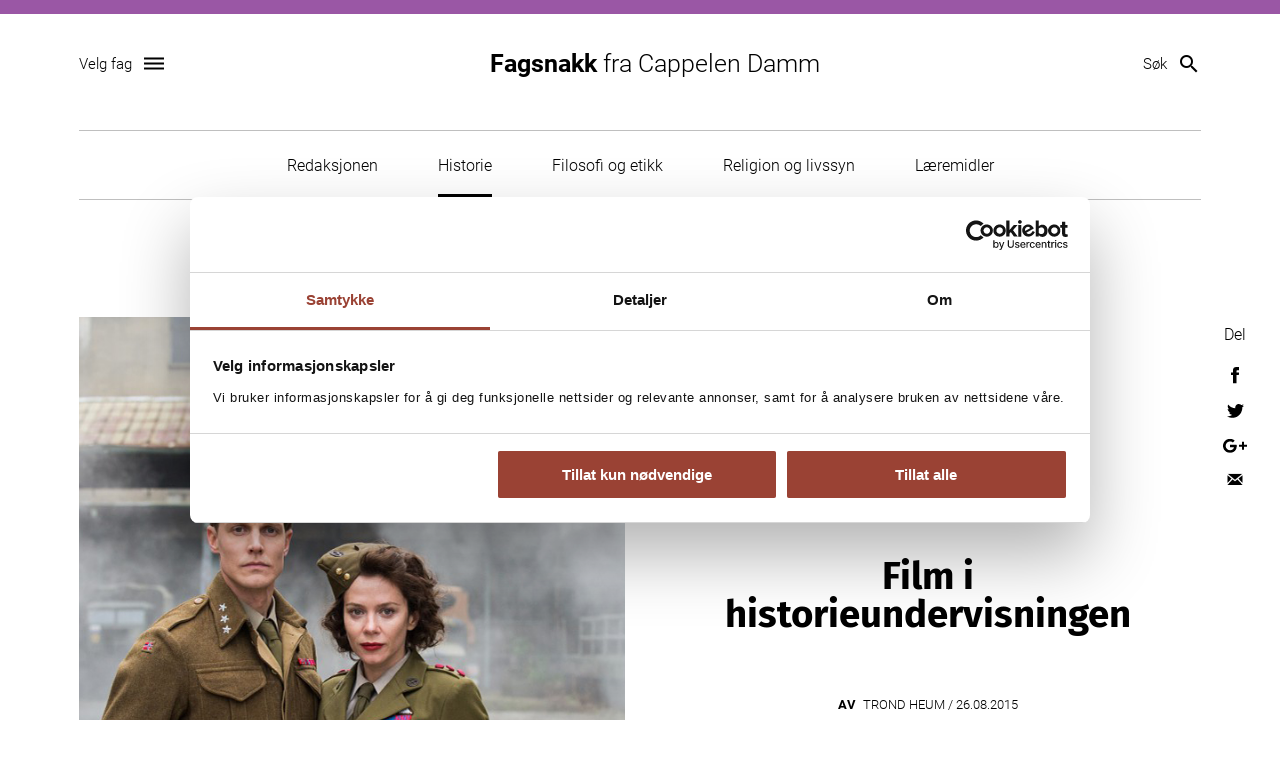

--- FILE ---
content_type: text/html; charset=UTF-8
request_url: https://www.fagsnakk.no/historie/film-i-historieundervisningen/
body_size: 18005
content:
<!DOCTYPE html>
<html lang="nb-NO">
<head>
	<meta charset="UTF-8" />
	<meta http-equiv="x-ua-compatible" content="ie=edge" />
	<meta name="viewport" content="width=device-width, initial-scale=1" />
	<meta name='robots' content='index, follow, max-image-preview:large, max-snippet:-1, max-video-preview:-1' />

	<!-- This site is optimized with the Yoast SEO plugin v18.9 - https://yoast.com/wordpress/plugins/seo/ -->
	<title>Film i historieundervisningen – Fagsnakk Historie Cappelen Damm</title>
	<meta name="description" content="Vi kan ha stor nytte av film i historiefaget. Det forutsetter at den gode historielæreren også har litt kunnskaper om film og didaktiske perspektiv på hvordan film kan brukes i undervisningen." />
	<link rel="canonical" href="https://www.fagsnakk.no/historie/film-i-historieundervisningen/" />
	<meta property="og:locale" content="nb_NO" />
	<meta property="og:type" content="article" />
	<meta property="og:title" content="Film i historieundervisningen – Fagsnakk Historie Cappelen Damm" />
	<meta property="og:description" content="Vi kan ha stor nytte av film i historiefaget. Det forutsetter at den gode historielæreren også har litt kunnskaper om film og didaktiske perspektiv på hvordan film kan brukes i undervisningen." />
	<meta property="og:url" content="https://www.fagsnakk.no/historie/film-i-historieundervisningen/" />
	<meta property="og:site_name" content="Fagsnakk" />
	<meta property="article:published_time" content="2015-08-26T12:38:50+00:00" />
	<meta property="article:modified_time" content="2018-01-23T11:21:05+00:00" />
	<meta property="og:image" content="https://www.fagsnakk.no/content/uploads/2015/08/bok0SC01keHZ_aoWlYAQtQ0N854Ilq0h0mC1sDlmyW3Q.jpeg" />
	<meta property="og:image:width" content="641" />
	<meta property="og:image:height" content="675" />
	<meta property="og:image:type" content="image/jpeg" />
	<meta name="twitter:card" content="summary" />
	<meta name="twitter:image" content="https://www.fagsnakk.no/content/uploads/2015/08/bok0SC01keHZ_aoWlYAQtQ0N854Ilq0h0mC1sDlmyW3Q.jpeg" />
	<script type="application/ld+json" class="yoast-schema-graph">{"@context":"https://schema.org","@graph":[{"@type":"WebSite","@id":"https://www.fagsnakk.no/#website","url":"https://www.fagsnakk.no/","name":"Fagsnakk","description":"fra Cappelen Damm","potentialAction":[{"@type":"SearchAction","target":{"@type":"EntryPoint","urlTemplate":"https://www.fagsnakk.no/?s={search_term_string}"},"query-input":"required name=search_term_string"}],"inLanguage":"nb-NO"},{"@type":"ImageObject","inLanguage":"nb-NO","@id":"https://www.fagsnakk.no/historie/film-i-historieundervisningen/#primaryimage","url":"https://www.fagsnakk.no/content/uploads/2015/08/bok0SC01keHZ_aoWlYAQtQ0N854Ilq0h0mC1sDlmyW3Q.jpeg","contentUrl":"https://www.fagsnakk.no/content/uploads/2015/08/bok0SC01keHZ_aoWlYAQtQ0N854Ilq0h0mC1sDlmyW3Q.jpeg","width":641,"height":675},{"@type":"WebPage","@id":"https://www.fagsnakk.no/historie/film-i-historieundervisningen/#webpage","url":"https://www.fagsnakk.no/historie/film-i-historieundervisningen/","name":"Film i historieundervisningen – Fagsnakk Historie Cappelen Damm","isPartOf":{"@id":"https://www.fagsnakk.no/#website"},"primaryImageOfPage":{"@id":"https://www.fagsnakk.no/historie/film-i-historieundervisningen/#primaryimage"},"datePublished":"2015-08-26T12:38:50+00:00","dateModified":"2018-01-23T11:21:05+00:00","author":{"@id":"https://www.fagsnakk.no/#/schema/person/e265432f72a4a3a0dee22ca21f101b22"},"description":"Vi kan ha stor nytte av film i historiefaget. Det forutsetter at den gode historielæreren også har litt kunnskaper om film og didaktiske perspektiv på hvordan film kan brukes i undervisningen.","breadcrumb":{"@id":"https://www.fagsnakk.no/historie/film-i-historieundervisningen/#breadcrumb"},"inLanguage":"nb-NO","potentialAction":[{"@type":"ReadAction","target":["https://www.fagsnakk.no/historie/film-i-historieundervisningen/"]}]},{"@type":"BreadcrumbList","@id":"https://www.fagsnakk.no/historie/film-i-historieundervisningen/#breadcrumb","itemListElement":[{"@type":"ListItem","position":1,"name":"Forside","item":"https://www.fagsnakk.no/"},{"@type":"ListItem","position":2,"name":"Historie, religion og filosofi","item":"https://www.fagsnakk.no/historie/"},{"@type":"ListItem","position":3,"name":"Film i historieundervisningen"}]},{"@type":"Person","@id":"https://www.fagsnakk.no/#/schema/person/e265432f72a4a3a0dee22ca21f101b22","name":"Helge Persen","image":{"@type":"ImageObject","inLanguage":"nb-NO","@id":"https://www.fagsnakk.no/#/schema/person/image/","url":"https://secure.gravatar.com/avatar/e2fbcabed05d7f7e7fd74eaa54ecf20b?s=96&d=mm&r=g","contentUrl":"https://secure.gravatar.com/avatar/e2fbcabed05d7f7e7fd74eaa54ecf20b?s=96&d=mm&r=g","caption":"Helge Persen"},"url":"https://www.fagsnakk.no/author/helge/"}]}</script>
	<!-- / Yoast SEO plugin. -->


<link rel='dns-prefetch' href='//www.fagsnakk.no' />
<link rel='dns-prefetch' href='//cdnjs.cloudflare.com' />
<link rel="alternate" type="application/rss+xml" title="Fagsnakk &raquo; strøm" href="https://www.fagsnakk.no/feed/" />
<link rel="alternate" type="application/rss+xml" title="Fagsnakk &raquo; kommentarstrøm" href="https://www.fagsnakk.no/comments/feed/" />
<link rel='stylesheet' id='wp-block-library-css'  href='https://www.fagsnakk.no/wp/wp-includes/css/dist/block-library/style.min.css?ver=5.8.7' type='text/css' media='all' />
<link rel='stylesheet' id='planck-main-css'  href='https://www.fagsnakk.no/content/themes/fagsnakk/build/main.css?ver=1692344604' type='text/css' media='all' />
<link rel='stylesheet' id='slick-carousel-css'  href='//cdnjs.cloudflare.com/ajax/libs/slick-carousel/1.7.1/slick.min.css' type='text/css' media='all' />
<script type='text/javascript' src='//cdnjs.cloudflare.com/ajax/libs/jquery/3.2.1/jquery.min.js?ver=3.2.1' id='jquery-js'></script>
<script type='text/javascript' src='//cdnjs.cloudflare.com/ajax/libs/slick-carousel/1.7.1/slick.min.js' id='slick-carousel-js'></script>
<link rel="https://api.w.org/" href="https://www.fagsnakk.no/wp-json/" /><link rel="alternate" type="application/json" href="https://www.fagsnakk.no/wp-json/wp/v2/posts/1927" /><link rel="EditURI" type="application/rsd+xml" title="RSD" href="https://www.fagsnakk.no/wp/xmlrpc.php?rsd" />
<link rel="wlwmanifest" type="application/wlwmanifest+xml" href="https://www.fagsnakk.no/wp/wp-includes/wlwmanifest.xml" /> 

<link rel='shortlink' href='https://www.fagsnakk.no/?p=1927' />
<link rel="alternate" type="application/json+oembed" href="https://www.fagsnakk.no/wp-json/oembed/1.0/embed?url=https%3A%2F%2Fwww.fagsnakk.no%2Fhistorie%2Ffilm-i-historieundervisningen%2F" />
<link rel="alternate" type="text/xml+oembed" href="https://www.fagsnakk.no/wp-json/oembed/1.0/embed?url=https%3A%2F%2Fwww.fagsnakk.no%2Fhistorie%2Ffilm-i-historieundervisningen%2F&#038;format=xml" />
		<style type="text/css">
			.video-container {
				position: relative;
				padding-bottom: 56.25%;
				height: 0;
				overflow: hidden;
			}

			.video-container iframe, .video-container object, .video-container embed, .video-container video {
				position: absolute;
				top: 0;
				left: 0;
				width: 100%;
				height: 100%;
			}
		</style>
		<meta property="fb:app_id" content=""/><style>.c-navigation .cat-item.cat-item-88 a:active,.c-navigation .cat-item.cat-item-88 a:focus,.c-navigation .cat-item.cat-item-88 a:hover{ color: #6590e7}.c-navigation .cat-item.cat-item-88 a:active:after,.c-navigation .cat-item.cat-item-88 a:focus:after,.c-navigation .cat-item.cat-item-88 a:hover:after{ background-color: #6590e7}.c-navigation .cat-item.cat-item-93 a:active,.c-navigation .cat-item.cat-item-93 a:focus,.c-navigation .cat-item.cat-item-93 a:hover{ color: #ce4785}.c-navigation .cat-item.cat-item-93 a:active:after,.c-navigation .cat-item.cat-item-93 a:focus:after,.c-navigation .cat-item.cat-item-93 a:hover:after{ background-color: #ce4785}.c-navigation .cat-item.cat-item-98 a:active,.c-navigation .cat-item.cat-item-98 a:focus,.c-navigation .cat-item.cat-item-98 a:hover{ color: #98c21f}.c-navigation .cat-item.cat-item-98 a:active:after,.c-navigation .cat-item.cat-item-98 a:focus:after,.c-navigation .cat-item.cat-item-98 a:hover:after{ background-color: #98c21f}.c-navigation .cat-item.cat-item-103 a:active,.c-navigation .cat-item.cat-item-103 a:focus,.c-navigation .cat-item.cat-item-103 a:hover{ color: #17c7d2}.c-navigation .cat-item.cat-item-103 a:active:after,.c-navigation .cat-item.cat-item-103 a:focus:after,.c-navigation .cat-item.cat-item-103 a:hover:after{ background-color: #17c7d2}.c-navigation .cat-item.cat-item-109 a:active,.c-navigation .cat-item.cat-item-109 a:focus,.c-navigation .cat-item.cat-item-109 a:hover{ color: #ff6c2c}.c-navigation .cat-item.cat-item-109 a:active:after,.c-navigation .cat-item.cat-item-109 a:focus:after,.c-navigation .cat-item.cat-item-109 a:hover:after{ background-color: #ff6c2c}.c-navigation .cat-item.cat-item-5 a:active,.c-navigation .cat-item.cat-item-5 a:focus,.c-navigation .cat-item.cat-item-5 a:hover{ color: #357d57}.c-navigation .cat-item.cat-item-5 a:active:after,.c-navigation .cat-item.cat-item-5 a:focus:after,.c-navigation .cat-item.cat-item-5 a:hover:after{ background-color: #357d57}.c-navigation .cat-item.cat-item-2 a:active,.c-navigation .cat-item.cat-item-2 a:focus,.c-navigation .cat-item.cat-item-2 a:hover{ color: #5bd89c}.c-navigation .cat-item.cat-item-2 a:active:after,.c-navigation .cat-item.cat-item-2 a:focus:after,.c-navigation .cat-item.cat-item-2 a:hover:after{ background-color: #5bd89c}.c-navigation .cat-item.cat-item-14 a:active,.c-navigation .cat-item.cat-item-14 a:focus,.c-navigation .cat-item.cat-item-14 a:hover{ color: #9a57a5}.c-navigation .cat-item.cat-item-14 a:active:after,.c-navigation .cat-item.cat-item-14 a:focus:after,.c-navigation .cat-item.cat-item-14 a:hover:after{ background-color: #9a57a5}.c-navigation .cat-item.cat-item-12 a:active,.c-navigation .cat-item.cat-item-12 a:focus,.c-navigation .cat-item.cat-item-12 a:hover{ color: #fd4f57}.c-navigation .cat-item.cat-item-12 a:active:after,.c-navigation .cat-item.cat-item-12 a:focus:after,.c-navigation .cat-item.cat-item-12 a:hover:after{ background-color: #fd4f57}.c-navigation .cat-item.cat-item-15 a:active,.c-navigation .cat-item.cat-item-15 a:focus,.c-navigation .cat-item.cat-item-15 a:hover{ color: #008ca7}.c-navigation .cat-item.cat-item-15 a:active:after,.c-navigation .cat-item.cat-item-15 a:focus:after,.c-navigation .cat-item.cat-item-15 a:hover:after{ background-color: #008ca7}</style><link rel="apple-touch-icon" sizes="180x180" href="https://www.fagsnakk.no/content/themes/fagsnakk/assets/images/favicons/apple-touch-icon.png"><link rel="icon" type="image/png" sizes="32x32" href="https://www.fagsnakk.no/content/themes/fagsnakk/assets/images/favicons/favicon-32x32.png"><link rel="icon" type="image/png" sizes="16x16" href="https://www.fagsnakk.no/content/themes/fagsnakk/assets/images/favicons/favicon-16x16.png"><link rel="manifest" href="https://www.fagsnakk.no/content/themes/fagsnakk/assets/images/favicons/manifest.json"><link rel="mask-icon" href="https://www.fagsnakk.no/content/themes/fagsnakk/assets/images/favicons/safari-pinned-tab.svg" color="#000000"><link rel="shortcut icon" href="https://www.fagsnakk.no/content/themes/fagsnakk/assets/images/favicons/favicon.ico"><meta name="msapplication-config" content="https://www.fagsnakk.no/content/themes/fagsnakk/assets/images/favicons/browserconfig.xml"><meta name="theme-color" content="#ffffff">	<!-- Google Tag Manager -->
	<script>
		(function(w,d,s,l,i){w[l]=w[l]||[];w[l].push({'gtm.start':
				new Date().getTime(),event:'gtm.js'});var f=d.getElementsByTagName(s)[0],
			j=d.createElement(s),dl=l!='dataLayer'?'&l='+l:'';j.async=true;j.src='https://www.googletagmanager.com/gtm.js?id='+i+dl;f.parentNode.insertBefore(j,f);})(window,document,'script','dataLayer','GTM-NV3R3MM');
	</script>
	<!-- End Google Tag Manager -->
	<style type="text/css">.recentcomments a{display:inline !important;padding:0 !important;margin:0 !important;}</style></head>

<body>


	<!-- Google Tag Manager (noscript) -->
	<noscript><iframe src="https://www.googletagmanager.com/ns.html?id=GTM-NV3R3MM" height="0" width="0" style="display:none;visibility:hidden"></iframe></noscript>
	<!-- End Google Tag Manager (noscript) -->
	<a class="skip-link screen-reader-text" href="#content">
	Skip to content</a>
	<header id="masthead" class="c-header" style="border-color: #9a57a5">

		<div class="c-header__items l-wrap--tight">

			<button id="js-menu-toggle" class="c-toggle" aria-controls="primary-menu"
					aria-expanded="false" type="button">
				<span id="js-menu-toggle--text" class="c-toggle__text hide-on-small">Velg fag</span>
				<i id="js-menu-toggle--icon" class="c-toggle__icon material-icons">dehaze</i>
			</button>

			<nav id="js-site-navigation" class="c-navigation o-overlay u-color--negative">
	<div class="l-wrap">
				<ul class="c-navigation__items l-1/1 l-1/2@md l-1/4@lg l-center">
							<li class="cat-item cat-item-88 category-matematikk-og-naturfagene"><a href="https://www.fagsnakk.no/matematikk-og-naturfagene/">Matematikk og naturfagene</a>
</li>
	<li class="cat-item cat-item-93 category-norsk-andresprak"><a href="https://www.fagsnakk.no/norsk-andresprak/">Norsk som andrespråk</a>
</li>
	<li class="cat-item cat-item-98 category-skole-og-utdanning"><a href="https://www.fagsnakk.no/skole-og-utdanning/">Skole og utdanning</a>
</li>
	<li class="cat-item cat-item-103 category-helse"><a href="https://www.fagsnakk.no/helse/">Helse</a>
</li>
	<li class="cat-item cat-item-109 category-markedsforing-ledelse-og-okonomi"><a href="https://www.fagsnakk.no/markedsforing-ledelse-og-okonomi/">Markedsføring, ledelse og økonomi</a>
</li>
	<li class="cat-item cat-item-183 category-noasp"><a href="https://www.fagsnakk.no/noasp/">Noasp</a>
</li>
	<li class="cat-item cat-item-5 category-barnehage"><a href="https://www.fagsnakk.no/barnehage/">Barnehage</a>
</li>
	<li class="cat-item cat-item-2 category-samfunnsfagene"><a href="https://www.fagsnakk.no/samfunnsfagene/">Samfunnsfagene</a>
</li>
	<li class="cat-item cat-item-14 current-cat-parent current-cat-ancestor category-historie"><a href="https://www.fagsnakk.no/historie/">Historie, religion og filosofi</a>
</li>
	<li class="cat-item cat-item-12 category-norsk"><a href="https://www.fagsnakk.no/norsk/">Norsk språk og litteratur</a>
</li>
	<li class="cat-item cat-item-15 category-engelsk"><a href="https://www.fagsnakk.no/engelsk/">Engelsk og fremmedspråk</a>
</li>
					</ul>
	</div>
</nav>

			

			<p class="c-brand"><a class="c-brand__link" href="https://www.fagsnakk.no/" rel="home">Fagsnakk <span class="c-brand--light u-wbr@sm"><span class="hide-on-small">fra </span> Cappelen Damm</span></a></p>
			<button id="js-search-toggle" class="c-toggle" type="button">
				<span id="js-search-toggle--text" class="c-toggle__text hide-on-small">Søk</span>
				<i id="js-search-toggle--icon" class="c-toggle__icon material-icons">search</i>
			</button>

			<div id="js-search-module" class="c-search o-overlay u-color--negative">
	<div class="l-wrap">
		<div class="l-1/1 l-1/2@md l-center">
			<p class="t2 u-text--center">Hva leter du etter?</p>

			<div id="search-container">
				
<div id="search-container-inner">
	<form role="search" method="get" class="search-form" action="https://www.fagsnakk.no/">
		<label>
			<span class="screen-reader-text">Søk etter</span>
			<input id="js-search-field" type="search" class="search-field" placeholder="Skriv inn ditt søkeord" value="" name="s">
		</label>

		<button class="search-submit" type="submit">
			<span class="screen-reader-text">Send</span>
			<i class="material-icons">search</i>
		</button>
	</form>
</div>
			</div>

			<div id="search-result" class="c-search__results"></div>
		</div>
	</div>
</div>
		</div>
	</header>

			<div class="l-wrap--tight">
			<ul class="c-header--subcats">
					<li class="cat-item cat-item-175 category-redaksjonen-historie-religion-filosofi"><a href="https://www.fagsnakk.no/historie/redaksjonen-historie-religion-filosofi/">Redaksjonen </a>
</li>
	<li class="cat-item cat-item-68 current-cat category-historie-historie"><a aria-current="page" href="https://www.fagsnakk.no/historie/historie-historie/">Historie</a>
</li>
	<li class="cat-item cat-item-69 category-filosofi-og-etikk"><a href="https://www.fagsnakk.no/historie/filosofi-og-etikk/">Filosofi og etikk</a>
</li>
	<li class="cat-item cat-item-70 category-religion-og-livssyn"><a href="https://www.fagsnakk.no/historie/religion-og-livssyn/">Religion og livssyn</a>
</li>
	<li class="cat-item cat-item-73 category-laeremidler"><a href="https://www.fagsnakk.no/historie/laeremidler/">Læremidler</a>
</li>
			</ul>
		</div>
	
	
<p id="breadcrumbs" class="c-breadcrumbs l-wrap--tight"><span><span><a href="https://www.fagsnakk.no/">Forside</a> › <span><a href="https://www.fagsnakk.no/historie/">Historie, religion og filosofi</a> › <strong class="breadcrumb_last" aria-current="page">Film i historieundervisningen</strong></span></span></span></p>
<div id="content" class="wrap container" role="document">
	<main class="main">
		
	<article class="c-article number-of-columns-2 post-1927 post type-post status-publish format-standard has-post-thumbnail hentry category-historie-historie category-historie tag-nyere-historie tag-videregaende-skole-11-13 tag-undervisningsopplegg">

		
			<div class="entry-content wysiwyg">
				<div class="
			griddy left				">
					

	<div class="hero left">
					<div class="hero-image">
									<img width="641" height="675" src="https://www.fagsnakk.no/content/uploads/2015/08/bok0SC01keHZ_aoWlYAQtQ0N854Ilq0h0mC1sDlmyW3Q.jpeg" class="object-fit attachment-large size-large" alt="" loading="lazy" srcset="https://www.fagsnakk.no/content/uploads/2015/08/bok0SC01keHZ_aoWlYAQtQ0N854Ilq0h0mC1sDlmyW3Q.jpeg 641w, https://www.fagsnakk.no/content/uploads/2015/08/bok0SC01keHZ_aoWlYAQtQ0N854Ilq0h0mC1sDlmyW3Q-390x411.jpeg 390w, https://www.fagsnakk.no/content/uploads/2015/08/bok0SC01keHZ_aoWlYAQtQ0N854Ilq0h0mC1sDlmyW3Q-640x674.jpeg 640w, https://www.fagsnakk.no/content/uploads/2015/08/bok0SC01keHZ_aoWlYAQtQ0N854Ilq0h0mC1sDlmyW3Q-285x300.jpeg 285w" sizes="(max-width: 641px) 100vw, 641px" />				
				<p class="figcaption"><strong>Historiske filmer:</strong> Kampen om tungtvannet. (NRK)</p>			</div>
				</div>
						<ul class="c-share u-list--inline u-list--stack@lg js-sticky" data-sticky-for="1008" data-margin-top="130">
	<li class="c-share__title">Del</li>

	<li class="c-share__item">
		<a href="https://facebook.com/sharer/sharer.php?u=https://www.fagsnakk.no/historie/film-i-historieundervisningen/" target="_blank" aria-label="">
			<svg width="9" height="17" viewBox="0 0 9 17" xmlns="http://www.w3.org/2000/svg"><title>Del artikkelen på Facebook</title><path d="M2.016 5.375H0v2.688h2.016v8.062h3.36V8.063h2.447l.24-2.688H5.375v-1.12c0-.642.13-.896.75-.896h1.938V0h-2.56C3.09 0 2.017 1.063 2.017 3.1v2.275z" fill="#000" fill-rule="evenodd"/></svg>
		</a>
	</li>

	<li class="c-share__item">
		<a href="https://twitter.com/intent/tweet/?text=Film i historieundervisningen&amp;url=https://www.fagsnakk.no/historie/film-i-historieundervisningen/" target="_blank" aria-label="">
			<svg width="17" height="14" viewBox="0 0 17 14" xmlns="http://www.w3.org/2000/svg"><title>Del artikkelen på Twitter</title><path d="M14.997 2.184c.72-.43 1.274-1.115 1.533-1.93-.673.4-1.42.69-2.215.847C13.68.424 12.773 0 11.77 0 9.52 0 7.863 2.1 8.372 4.28 5.475 4.137 2.904 2.75 1.184.64.27 2.205.71 4.256 2.264 5.294c-.573-.018-1.11-.175-1.58-.436-.038 1.616 1.12 3.127 2.797 3.464-.49.133-1.028.164-1.575.06.445 1.385 1.732 2.393 3.26 2.42C3.697 11.953 1.85 12.467 0 12.25c1.544.99 3.378 1.567 5.347 1.567 6.475 0 10.133-5.47 9.913-10.374.68-.492 1.273-1.106 1.74-1.805-.625.278-1.297.465-2.003.55z" fill="#000" fill-rule="evenodd"/></svg>
		</a>
	</li>

	<li class="c-share__item">
		<a href="https://plus.google.com/share?url=https://www.fagsnakk.no/historie/film-i-historieundervisningen/" target="_blank">
			<svg width="24" height="15" viewBox="0 0 24 15" xmlns="http://www.w3.org/2000/svg" xmlns:xlink="http://www.w3.org/1999/xlink"><title>Del artikkelen på Google Plus</title><defs><path id="a" d="M0 .83v14h24v-14H0z"/></defs><g fill="none" fill-rule="evenodd"><mask id="b" fill="#fff"><use xlink:href="#a"/></mask><path d="M24 8.83h-3v3h-2v-3h-3v-2h3v-3h2v3h3v2zm-17-2v2.4h3.97c-.16 1.028-1.2 3.02-3.97 3.02-2.39 0-4.34-1.98-4.34-4.42S4.61 3.41 7 3.41c1.36 0 2.27.58 2.79 1.08l1.9-1.83C10.47 1.52 8.89.83 7 .83c-3.87 0-7 3.13-7 7s3.13 7 7 7c4.04 0 6.722-2.84 6.722-6.84 0-.46-.052-.81-.112-1.16H7z" fill="#000" mask="url(#b)"/></g></svg>
		</a>
	</li>

	<li class="c-share__item">
		<a href="mailto:?subject=Film i historieundervisningen&amp;body=https://www.fagsnakk.no/historie/film-i-historieundervisningen/" target="_self" aria-label="">
			<svg width="16" height="12" viewBox="0 0 16 12" xmlns="http://www.w3.org/2000/svg" xmlns:xlink="http://www.w3.org/1999/xlink"><title>Del artikkelen på e-post</title><defs><path id="a" d="M.386 12h15.23V.58H.385z"/></defs><g fill="none" fill-rule="evenodd"><mask id="b" fill="#fff"><use xlink:href="#a"/></mask><path d="M10.455 6.386L8 8.376l-2.454-1.99L.4 12h15.2l-5.145-5.614zm.987-.8l4.173 4.55V2.205l-4.173 3.382zm-6.884 0L.386 2.204v7.933l4.172-4.55zM8 6.742L.395.58h15.21L8 6.74z" fill="#000" mask="url(#b)"/></g></svg>
		</a>
	</li>
</ul>
					<h1 class="entry-title t1">Film i historieundervisningen</h1>
					<p class="c-post__byline s3">
	<b>Av</b>&ensp;Trond Heum
			/
		<time class="is-updated" datetime="2015-08-26T14:38:50+02:00">26.08.2015</time>
	</p>

					<div class="the-content">
						<p class="desc"><strong>Vi kan ha stor nytte av film i historiefaget. Det forutsetter at den gode historielæreren også har litt kunnskaper om film og didaktiske perspektiv på hvordan film kan brukes i undervisningen.</strong></p>
<p><span id="more-360"></span>Spillefilmer og TV-drama med historisk innhold appellerer til et stort publikum, og elevene vil gjerne se film i historieundervisningen. Men hvordan kan historielæreren dra mest mulig nytte av filmmediet? Historielærere har lang erfaring med dokumentarfilmer i undervisningen. Men det er ikke denne sjangeren vi skal befatte oss med her. Vi skal heller rette oppmerksomheten mot den faglige og pedagogiske nytteverdien spillefilmer og TV-drama kan ha. Jeg skal også belyse hvordan elevene selv kan bruke film i arbeidet med historiefaglige oppgaver.</p>
					</div>

				</div>

				<div class="rest">
		<div class="two-columns">
			<div class="column">
							</div>
							<div class="column">
					<h2><strong>Brobygger for historiebevissthet</strong></h2>
<p>Gode historiske spillefilmer og TV-drama når ut til et bredt publikum og påvirker folks forestillinger om fortiden. Ikke minst er det grunn til å tro at unge mennesker henter mange av sine historiepreferanser fra filmer, serier og spill. I skolen opplever vi ofte at elevene spør om å få se film i historietimene, gjerne kjente spillefilmer. Ligger det noen læringsverdi i dette, eller blir det først og fremst opplevd som en trivelig atspredelse? På den ene siden vil nok mange hevde at skolen bør være en motvekt til underholdningsindustrien ved å formidle faktabasert kunnskap som gir elevene et kritisk filter å sile medieinntrykk gjennom. Det er både riktig og viktig. På den andre siden kan dramatiserte filmfortellinger også betraktes som en ressurs vi bør nyttiggjøre oss i skolen.</p>
<p>Erik Lund (2011) argumenterer for at det som former elevenes historiebevissthet utenfor skolen, bør trekkes inn i undervisningen for at de skal oppleve faget som meningsfylt. For historielæreren er utfordringen å bygge bro mellom den historiebevisstheten elevene har opparbeidet seg utenfor skolen, og den historiebevisstheten de skal tilegne seg gjennom skolefaget. Med historiebevissthet menes ikke bare kunnskaper om fortiden, men hele samspillet mellom forestillinger om fortiden, oppfattelse av samtiden og forventninger til framtiden.</p>
				</div>
					</div>

		
		<div class="two-columns">
			<div class="column">
				<h2><strong>Faghistorisk framstillinger</strong></h2>
<p>Filmer og TV-drama skaper stadig debatt om hvorvidt de gir en troverdig og riktig framstilling av historiske hendelser og personer. De kunstneriske grep som film- og serieskapere må gjøre for å skape gode fortellinger på mediets premisser, kan føre til forenkling, fragmentering og spissing som svekker den historiske troverdigheten. På den andre siden kan slike grep også tilføre fortellingen dybde og problematisere forestillinger om fortiden.</p>
<p>Blant historikere er det ulike oppfatninger av den faglige verdien til spillefilmer og andre dramatiserte historiske filmfortellinger. Rent faghistoriske framstillinger må hele veien være forankret i kilder. Kildene er brikkene i puslespillet som skal frambringe et bilde av fortiden. Det kan være rom for å kombinere brikkene på ulike måter, men som historikeren Knut Kjeldstadli (1999) understreker: Alle brikkene må være med. Brikker kan ikke unnlates eller tilpasses for å få det bildet man i utgangspunktet ønsker. Der hvor brikkene ikke strekker til, kan historikerne bli nødt til å spekulere, men da må man si fra om dette. I hvilken grad tilfredsstiller spillefilmer og TV-drama dette kriteriet? Er det ikke slik at filmskapere tvert om velger ut de brikkene som passer best, og eventuelt sliper til de øvrige slik at de passer inn i bilderammen?</p>
			</div>
					</div>

		
		<div class="two-columns">
			<div class="column">
							</div>
							<div class="column">
					<h2><strong>Spillefilmen som historisk konstruksjon</strong></h2>
<p>Den amerikanske historikeren Robert A. Rosenstone er en ledende forsker på emnet historie og film. Rosenstone (2012) hevder at all historieformidling er sjangerbestemte konstruksjoner. Han slår fast at filmskapere må forholde seg til fakta, men poengterer at den historiske konstruksjonen i spillefilmer er annerledes enn i skriftlige konstruksjoner. Bak en spillefilm kan det også ligge historisk tenkning og historisk forståelse, men det kommer til uttrykk på filmens egne premiss. Spillefilmen må derfor leses på sitt eget språk og vurderes ut fra sin egenart. De kunstneriske grep som må gjøres for å skape en filmfortelling er da ifølge Rosenstone snarere spillefilmens styrke enn dens svakhet. I dette ligger at filmskapere kan tillate seg å gå lenger enn historikere for at vi skal leve oss inn i fortiden og kjenne på personers følelser i tider med kriger, revolusjoner eller andre sosiale, kulturelle eller politiske endringer. Det kan skape innlevelse, engasjement og diskusjoner som historikerne kanskje ikke klarer å få til. Det er nærliggende å bruke NRKs TV-drama <em>Kampen om tungtvannet</em> (Sørensen, 2015) for å understøtte Rosenstones argument. Serien ble fulgt av et stort publikum og utløste et skred av artikler, kronikker og debatter om alt fra dramaets troverdighet, til utdypende fakta om hendelsene og personene, til norsk salg av tungtvann i etterkrigstiden og dagens bruk av de historiske levningene på Rjukan.</p>
				</div>
					</div>

		
		<div class="two-columns">
			<div class="column">
				<h2><strong>Filmskapere er ikke historikere</strong></h2>
<p>Natalie Z. Davis er en annen anerkjent historiker med interessante perspektiv på den historiske spillefilmen. Davis (2000) betrakter filmskapere som kunstnere, ikke historikere. Hun har ikke innvendinger mot kunstneriske grep for å skape dybde eller utfylle historien, men er kritisk til grep som er vilkårlige eller unødvendige, eller som bare har til hensikt å gjøre fortiden mer lik nåtiden slik at den blir interessant og forståelig for publikum. Videre mener hun filmskapere bør bli flinkere til å synliggjøre kildene sine og til å utvikle bildespråklige uttrykk for å tydeliggjøre spekulasjon eller gjetning. Davis foreslår også hvordan filmer kan gjøres mer drøftende, som ved å vise flere versjoner av samme hendelse sett fra ulike synsvinkler. Sistnevnte fortellergrep er ikke noe nytt fenomen i filmverdenen, men er mer utbredt i modernistiske og postmoderne filmer enn i tradisjonell mainstream-film.</p>
			</div>
					</div>

		
		<div class="two-columns">
			<div class="column">
							</div>
							<div class="column">
					<h2><strong>Tilpasning til tidsrammen</strong></h2>
<p>Mine egne erfaringer som historielærer i over 20 år tilsier helt klart at spillefilmer og andre dramatiserte filmfortellinger kan være faglige og pedagogiske ressurser, vel å merke i samspill med læreverk, historiske kilder og annet fagstoff. For egen del har nok spillefilmer vært hyppigere brukt enn TV-drama, selv om sistnevnte format for tiden er veldig i vinden. Et drama som strekker seg over flere episoder og eventuelt sesonger, gir rom for at filmskaperne kan gå mer i dybden, strekke plottet lenger og skildre mer komplekse karakterer enn i spillefilmer som er mer konsentrerte fortellinger. Tidsrammen for historiefaget gjør nok spillefilmer mest anvendelige hvis poenget er å vise handlingen i sin helhet. Nå gir tidsrammen uansett ikke rom for å vise så mange filmer i løpet av et skoleår. Derimot finnes det måter å nyttiggjøre seg utvalgte scener eller sekvenser på, også fra TV-drama.</p>
				</div>
					</div>

		
		<div class="two-columns">
			<div class="column">
				<h2><strong>Bred nytteverdi</strong></h2>
<p>Film gjør det lettere for elevene å forestille seg hvordan fortiden kan ha vært. Dette potensialet for å skape innlevelse gjelder det å dra mest mulig nytte av i undervisningen. Pedagogisk sett kan utdrag fra spillefilmer eller TV-drama være gode interessevekkere for et historisk emne. Hva faglig nytteverdi angår, kan film brukes i arbeidet med en rekke kompetansemål. Spesielt er det verdt å merke seg nytteverdien med hensyn til kompetansemålene som hører til hovedområdet «Historieforståelse og metoder» i læreplanen for videregående skole. Ifølge formålsbeskrivelsen handler dette om hvordan mennesker tenker forskjellig om fortiden, og om hvordan det til uttrykk i fortellinger og historiske framstillinger. Det sies videre at elevene skal tilegne seg metodiske ferdigheter, kunnskaper om historiebruk og kunnskaper om hvordan mediene påvirker oppfatninger om fortiden. Historielærere gir ofte uttrykk for at det er vanskelig å finne innfallsvinkler til å jobbe med denne typen kompetansemål.</p>
			</div>
							<div class="column">
					<figure style="width: 100%"><img width="600" height="300" src="https://www.fagsnakk.no/content/uploads/2018/01/Kon-Tiki.jpg" class="attachment-large size-large" alt="Dokumentarfilmen om Kon-Tiki-ferden viser oss de virkelige hendelser med de virkelige personene som var involvert. Spillefilmen Kon-Tiki er derimot en kunstnerisk utformet filmhistorie som blir framstilt av skuespillere. Selv om manusforfatter og regissører har lagt seg nær opp til både Heyerdahls egen beretning om Kon-Tiki og andre kilder om flåteferden, vil det i arbeidet med en spillefilm alltid være nødvendig å gjøre kunstneriske valg. Filmstudieark på www.filmweb.no/skolekino" loading="lazy" srcset="https://www.fagsnakk.no/content/uploads/2018/01/Kon-Tiki.jpg 600w, https://www.fagsnakk.no/content/uploads/2018/01/Kon-Tiki-390x195.jpg 390w, https://www.fagsnakk.no/content/uploads/2018/01/Kon-Tiki-300x150.jpg 300w" sizes="(max-width: 600px) 100vw, 600px" /><figcaption class="figcaption"><p><strong>Kon-Tiki:</strong> Dokumentarfilmen om Kon-Tiki-ferden viser oss de virkelige hendelser med de virkelige personene som var involvert. Spillefilmen Kon-Tiki er derimot en kunstnerisk utformet filmhistorie som blir framstilt av skuespillere. Filmstudieark på www.filmweb.no/skolekino
</p></figcaption></figure>				</div>
					</div>

		
		<div class="two-columns">
			<div class="column">
							</div>
							<div class="column">
					<h2><strong>Realisme og identifikasjon</strong></h2>
<p>La oss først se på noen eksempler på hvordan utdrag fra spillefilmer kan brukes som interessevekkere til et historisk emne. Anslaget (åpningsscenen) i <em>Intet nytt fra Vestfronten</em> (Mann, 1979) tar oss rett inn på slagmarken på Vestfronten under første verdenskrig. I et månelignende landskap av krater og skyttergraver møter vi en gruppe unge tyske soldater som venter på at fienden skal angripe. En fortellerstemme presenterer dem. De er tyske ungdommer med ulike personligheter og interesser, nettopp ferdige med skolen. Vi ser hvordan de forsvarer seg mot de franske angriperne, før de selv klatrer opp av skyttergravene og driver fienden tilbake. Kameraet dveler ved de nye våpnene som gjør det lettere å forsvare seg enn å angripe. Anslaget gir et relevant og troverdig bilde av krigen på Vestfronten. Det innbyr også til identifikasjon siden soldatene er på elevenes egen alder. Etter anslaget kan man la elevene sette ord på hva de konkret har sett og hvilket inntrykk de har fått av krigen. Det leder over til spørsmålet om hvordan Europa kunne havne i en slik situasjon. På den måten bygges bro fra filmen til læreboka og annet fagstoff. Mange elever får nok lyst til å se resten av filmen. Den er en adaptasjon av Erich Maria Remarques roman med samme tittel fra 1929. Romanen ble første gang filmatisert i 1930. I Nazi-Tyskland ble både romanen og filmen forbudt. Begge filmversjonene gir en svært realistisk skildring av hvordan soldatene, innprentet av nasjonalistisk patos fra samfunnets autoriteter, møter krigens brutale virkelighet.</p>
				</div>
					</div>

		
		<div class="two-columns">
			<div class="column">
				<h2><strong>Emosjonell inngang til samisk historie</strong></h2>
<p>Åpningsscenen i <em>Kautokeino-opprøret</em> (Gaup, 2008) viser mennesker som er samlet et sted langs kysten i nord. Vi ser et rettersted, soldater, en prest og en bøddel, alt sammen symboler på den norske statsmakten. To samiske menn skal henrettes og føres forbi publikum på veien til skafottet. Representanter for urbefolkningen skal med andre ord straffes for handlinger statsmakten mener er svært alvorlige. Anslaget skaper nysgjerrighet på hva som ligger bak. Denne korte analysen av anslaget lærer også elevene noe om de metaforiske og symbolske uttrykksmåtene i filmspråket. Filmen har for øvrig en gripende historie, vakre bilder og vakker musikk som ofte treffer elevene emosjonelt. Som beretning om Kautokeino-opprøret er filmen forenklet og unyansert, selv om den gir et visst grunnriss av omstendigheter rundt hendelsen. De lokale representantene for det norske storsamfunnet, lensmannen, handelsmannen og presten, er imidlertid stereotypt skildret. På arkivverket.no finnes en nettutstilling om Kautokeino-opprøret med mye relevant informasjon og historiske kilder. En relevant kildekritisk oppgave er å la elevene sammenligne klimakset i filmen, hvor en gruppe samer dreper lensmannen og handelsmannen, med beretningen som presten skrev senere samme dag. Hva er likt og ulikt? Hva kan ligge bak eventuelle forskjeller? Hvilken versjon er mest troverdig? Hvilke kritiske perspektiv bør vi ha på begge versjoner? Mens de offisielle kildene til hendelsen er den norske statsmaktens versjon, er perspektivet i filmen hos samene. Elevene kan diskutere hvilken betydning dette har. Videre kan de utforske filmskaperens bakgrunn, finne ut hvorfor han ikke lagde filmen før og hvordan filmen ble mottatt. Gjennom sistnevnte oppgaver erfarer elevene forskjellen på å bruke filmen som levning fra å bruke den som beretning. <a href="https://www.www.fagsnakk.no/historie/2015/08/26/film-i-historieundervisningen/#_ftn1" name="_ftnref1">[1]</a></p>
			</div>
							<div class="column">
					<figure style="width: 100%"><img width="600" height="400" src="https://www.fagsnakk.no/content/uploads/2018/01/Kautokeino-opprøret.jpg" class="attachment-large size-large" alt="Kautokeino-opprøret er en spillefilm om foranledningen til opprøret som over 50 samer stod bak i 1852. Se filmstudieark på www.filmweb.no/skolekino." loading="lazy" srcset="https://www.fagsnakk.no/content/uploads/2018/01/Kautokeino-opprøret.jpg 600w, https://www.fagsnakk.no/content/uploads/2018/01/Kautokeino-opprøret-390x260.jpg 390w, https://www.fagsnakk.no/content/uploads/2018/01/Kautokeino-opprøret-300x200.jpg 300w" sizes="(max-width: 600px) 100vw, 600px" /><figcaption class="figcaption"><p><strong>Kautokeino-opprøret:</strong> er en spillefilm om foranledningen til opprøret som over 50 samer stod bak i 1852. Se filmstudieark på www.filmweb.no/skolekino.
</p></figcaption></figure>				</div>
					</div>

		
		<div class="two-columns">
			<div class="column">
				<figure style="width: 100%"><img width="1024" height="512" src="https://www.fagsnakk.no/content/uploads/2018/01/Kingdom-of-Heaven-1-1024x512.jpg" class="attachment-large size-large" alt="" loading="lazy" srcset="https://www.fagsnakk.no/content/uploads/2018/01/Kingdom-of-Heaven-1-1024x512.jpg 1024w, https://www.fagsnakk.no/content/uploads/2018/01/Kingdom-of-Heaven-1-390x195.jpg 390w, https://www.fagsnakk.no/content/uploads/2018/01/Kingdom-of-Heaven-1-640x320.jpg 640w, https://www.fagsnakk.no/content/uploads/2018/01/Kingdom-of-Heaven-1-300x150.jpg 300w, https://www.fagsnakk.no/content/uploads/2018/01/Kingdom-of-Heaven-1-768x384.jpg 768w, https://www.fagsnakk.no/content/uploads/2018/01/Kingdom-of-Heaven-1-1170x585.jpg 1170w, https://www.fagsnakk.no/content/uploads/2018/01/Kingdom-of-Heaven-1.jpg 1500w" sizes="(max-width: 1024px) 100vw, 1024px" /><figcaption class="figcaption"><p><strong>Kingdom of Heaven:</strong> er en britisk/spansk/amerikansk/tysk drama-film fra 2005, i regi av Ridley Scott. Handlingen foregår på på 1100-tallet og handler om den unge smeden Balian som tvinges til å flykte fra sitt hjemland, Frankrike, etter et drap.
</p></figcaption></figure>			</div>
							<div class="column">
					<h2><strong>Korstogshistorie som samtidskommentar</strong></h2>
<p><em>Kingdom of Heaven</em> (Scott, 2005) handler om forholdet mellom korsfarere og muslimer i Det hellige land på 1100-tallet. Filmen tar utgangspunkt i historiske hendelser og personer, men filmskaperen har tatt seg store kunstneriske friheter. De sympatiske karakterene i filmen, de som innbyr til identifikasjon, er alle framstilt som æresbevisste, lojale, tolerante og fredssøkende. Historikere har kritisert filmen for en ensidig framstilling av partene i konflikten. Mens korsfarerne og geistligheten skildres som krigshissere i religionens navn, framstår muslimenes leder Saladin som klok og fredssøkende. Også den kristne kongen i Jerusalem, Baldwin 4., er sympatisk framstilt og skiller seg klart fra de mange krigshisserne rundt ham. Kongen er alvorlig fysisk svekket av lepra, men viser imponerende indre styrke og framstår langt på vei som en humanist. Foran ansiktet bærer han en vakker ansiktsmaske, et kunstnerisk grep som bidrar til å opphøye karakteren.</p>
<p>Filmen gir et visst innblikk i ulike motiv for å dra på korstog, av føydale strukturer og av de multikulturelle sidene ved byen Jerusalem. Den skildrer også visse historiske hendelser, som Saladins knusende seier over korsfarerhæren og gjenerobringen av Jerusalem i 1187. Disse berettende sidene ved handlingen kan relateres til og sammenlignes med øvrig fagstoff om middelalderen. Man finner også de historiske hendelsene og personene som filmhandlingen bygger på, beskrevet i bøker som <em>Korstogene sett fra arabernes side</em>(Maalouf, 1998), <em>The Crusades: A History</em> (Riley-Smith, 2005) og <em>Jerusalem </em>(Montefiore, 2011).</p>
<p>Vel så interessant er det kanskje å bruke filmen som levning og diskutere hva den sier oss om filmskaperen og hans samtid. Hva prøver Ridley Scott å si oss med denne filmen, lagt til denne historiske perioden og til dette området? Filmen kom for øvrig i 2005, to år etter den amerikanske invasjonen i Irak. Den er av mange blitt oppfattet som en kritisk kommentar til vestlig innblanding i Midtøsten.</p>
				</div>
					</div>

		
		<div class="two-columns">
			<div class="column">
				<h2><strong>Synsvinkelens betydning</strong></h2>
<p>Fra litteraturen vet vi hvordan synsvinkelen påvirker opplevelsen av en historie. Clint Eastwoods to spillefilmer om amerikaneres invasjon av Iwo Jima i februar 1945 er interessante i denne sammenheng. Filmene inneholder mange av de samme scenene, men i <em>Flags of Our Fathers</em> (2006) opplever vi invasjonen fra amerikanernes ståsted, i <em>Letters from Iwo Jima </em>(2006) fra japanernes. Hvordan vi oppfatter de stridende partene varierer etter hvilken film vi ser. I sum skaper filmene inntrykket av at soldatene på begge sider av krigen er mennesker med sine gode og dårlige egenskaper. Etter å ha sett noen utvalgte scener eller sekvenser, kan elevene selv utforske hva som kjennetegnet krigføringen i Asia. Så kan de diskutere filmene: Virker de troverdige som beretninger om kampene på øya og soldatenes atferd og mentalitet, eller gjenspeiler de et ønske hos filmskaperen om å nyansere fiendebildet? Filmene problematiserer også andre sider ved historiebruk. I den første handler det om hvordan Iwo Jima ble bakt inn i amerikansk propaganda, i den andre bygges historien på soldatenes opplevelser.</p>
<p>I <em>Der Untergang</em> (Hirschbiegel, 2004) følger vi Det tredje rikets undergang våren 1945. Det bærende virkemiddelet i filmen er kontrasten mellom Hitlers syke visjoner nede i førerbunkeren og den virkelige verdenen som raser sammen over ham. Handlingen er basert på hvordan en av Hitlers sekretærer opplevde føreren. Filmen vakte reaksjoner fordi den viste enkelte menneskelige sider ved Hitler. Overfor elevene er det viktig å poengtere synsvinkelens betydning i denne sammenheng. Videre kan man diskutere om det er riktig å nyansere bildet av Hitler i en spillefilm, og om filmen faktisk gjør det. Foruten å bruke filmen som utgangspunkt for arbeid med Hitler som historisk person, egner den seg meget godt til å visualisere krigens sluttfase i Europa.</p>
			</div>
							<div class="column">
					<figure style="width: 100%"><img width="1024" height="575" src="https://www.fagsnakk.no/content/uploads/2018/01/Der-Untergang-1024x575.jpg" class="attachment-large size-large" alt="Adolf Hitler (Bruno Ganz) and Albert Speer (Heino Ferch) i Der Untergang (Foto: Sandrew Metronome)." loading="lazy" srcset="https://www.fagsnakk.no/content/uploads/2018/01/Der-Untergang-1024x575.jpg 1024w, https://www.fagsnakk.no/content/uploads/2018/01/Der-Untergang-390x219.jpg 390w, https://www.fagsnakk.no/content/uploads/2018/01/Der-Untergang-640x360.jpg 640w, https://www.fagsnakk.no/content/uploads/2018/01/Der-Untergang-300x169.jpg 300w, https://www.fagsnakk.no/content/uploads/2018/01/Der-Untergang-768x431.jpg 768w, https://www.fagsnakk.no/content/uploads/2018/01/Der-Untergang.jpg 1150w" sizes="(max-width: 1024px) 100vw, 1024px" /><figcaption class="figcaption"><p><strong>Sterk historie:</strong> Adolf Hitler (Bruno Ganz) and Albert Speer (Heino Ferch) i Der Untergang (Foto: Sandrew Metronome).
</p></figcaption></figure>				</div>
					</div>

		
		<div class="two-columns">
			<div class="column">
							</div>
							<div class="column">
					<h2><strong>Elevene som historieformidlere</strong></h2>
<p>En annen innfallsvinkel til bruk av film i undervisningen er å la elevene selv lage filmatiske fortellinger relatert til fagstoff. Det kan være korte filmtrailere til historiske perioder eller digitale bildefortellinger om perioder eller historiske personer. I ett av kompetansemålene på Vg3 heter det at elevene skal bruke digitale verktøy til å planlegge, gjennomføre og presentere en undersøkelse bygd på historisk materiale. Reportasjer fra historiske minnesmerker og intervjuer med tidsvitner er eksempler på hvordan film kan brukes i denne sammenheng. Om man ikke har tid på skolen, kan dette være innleveringsoppgaver som elevene jobber med på egen hånd.</p>
<p>Rent teknisk er det blitt stadig lettere å lage film. Det trengs kun en smarttelefon eller en PC/Mac med enkel programvare for redigering. Appen «iMovie» for iPhone og Mac har spennende maler for filmtrailere.</p>
				</div>
					</div>

		
		<div class="two-columns">
			<div class="column">
				<h2><strong>Nye didaktiske perspektiv</strong></h2>
<p>Historie er ikke et filmfag, men bruk av film i undervisningen gir motivasjon, variasjon og nye innfallsvinkler til læring. Noen universitet og høgskoler tilbyr fagemner som historie og film for historiestudenter. Det er også skrevet interessante mastergradsavhandlinger i historiedidaktikk om film som verktøy til å skape historiebevissthet. Forhåpentligvis vil vi få mer forskning på læringseffekter av undervisningsopplegg hvor spillefilmer, TV-drama og andre filmfortellinger inngår i lærestoffet. I den daglige undervisningsplanleggingen er filmstudiearkene som utgis til kinofilmer nyttige. De er fritt tilgjengelig på skolekino.no.</p>
<h2><strong>Litteratur</strong></h2>
<p><strong>Davis, N.Z.</strong> (2000). <em>Slaves on Screen</em>. <em>Film and Historical Vision</em>. Cambridge, Mass.: Harvard University Press.</p>
<p><strong>Heum, T.</strong> (2012). <em>Filmboka. En innføring i filmkunnskap.</em> Sandefjord: Læremiddelforlaget.</p>
<p><strong>Kjeldstadli, K.</strong> (1999). <em>Fortida er ikke hva den en gang var </em>(2. utg.). Oslo: Universitetsforlaget.</p>
<p><strong>Lund, E.</strong> (2011). <em>Historiedidaktikk. En håndbok for studenter og lærere </em>(4. utg.). Oslo: Universitetsforlaget.</p>
<p><strong>Rosenstone, R.A.</strong> (2012). <em>Film on History/History on Film</em> (2. utg.). Harlow: Pearson Education Limited.</p>
<p><a href="https://www.www.fagsnakk.no/historie/2015/08/26/film-i-historieundervisningen/#_ftnref1" name="_ftn1">[1]</a> Å bruke en kilde som levning: Søke svar på hva kilden si oss om opphavspersonen og tiden og miljøet den ble til i.</p>
<p><em>Denne artikkelen sto på trykk i tidsskriftet Bedre skole nr. 2015 og er gjengitt med tillatelse fra redaktøren.</em></p>
			</div>
					</div>

		</div>
			</div>


		
		<footer class="c-article__footer">
			<div class="c-author c-author--single">
	<figure class="c-author__image
	 c-author__item"><img width="300" height="300" src="https://www.fagsnakk.no/content/uploads/2018/01/Trond-Heum-300x300.jpg" class="attachment-medium-square size-medium-square" alt="" loading="lazy" srcset="https://www.fagsnakk.no/content/uploads/2018/01/Trond-Heum-300x300.jpg 300w, https://www.fagsnakk.no/content/uploads/2018/01/Trond-Heum-390x390.jpg 390w, https://www.fagsnakk.no/content/uploads/2018/01/Trond-Heum-150x150.jpg 150w, https://www.fagsnakk.no/content/uploads/2018/01/Trond-Heum-360x360.jpg 360w, https://www.fagsnakk.no/content/uploads/2018/01/Trond-Heum.jpg 600w" sizes="(max-width: 300px) 100vw, 300px" /></figure>
	<p class="c-author__name c-author__item">Trond Heum</p>
	<a class="c-author__email c-author__item" href="mailto:"></a>
	<p class="c-author__description c-author__item">Trond Heum er lektor og fagutvikler i historie ved Sandefjord videregående skole. Han har skrevet om bruk av film i undervisningen og er en av hovedforfatterne på Cappelen Damms historieverk Alle tiders historie for videregående skole. </p>
</div>
				<div class="c-related">
		<h2 class="c-related__title">Relaterte artikler</h2>
		<div class="c-carousel main-carousel">
							
<article class="c-post  post-5566 post type-post status-publish format-standard hentry category-historie-historie category-historie tag-eldre-historie tag-nyere-historie tag-videregaende-skole-11-13">

	<div class="c-post__items l-wrap--tight">
				<div class="c-post__item c-post__image">
			<a href="https://www.fagsnakk.no/historie/fagfornyelsen-og-forslaget-til-ny-laereplan-i-historie/">
				<figure>
					<!-- entry-image -->
					<img width="360" height="360" src="https://www.fagsnakk.no/content/uploads/2018/12/Kleio.-GettyImages-465717104-1-1-360x360.jpg" class="attachment-related size-related" alt="" loading="lazy" srcset="https://www.fagsnakk.no/content/uploads/2018/12/Kleio.-GettyImages-465717104-1-1-360x360.jpg 360w, https://www.fagsnakk.no/content/uploads/2018/12/Kleio.-GettyImages-465717104-1-1-150x150.jpg 150w, https://www.fagsnakk.no/content/uploads/2018/12/Kleio.-GettyImages-465717104-1-1-300x300.jpg 300w" sizes="(max-width: 360px) 100vw, 360px" />
									</figure>
			</a>
		</div>

		<div class="c-post__item c-post__text">
			
			<div class="c-category">
			<span class="c-post__catname" style="border-color: #9a57a5">Historie</span>
		</div>
		
				<h2 class="c-post__title t1"><a class="c-post__link"
											href="https://www.fagsnakk.no/historie/fagfornyelsen-og-forslaget-til-ny-laereplan-i-historie/">Fagfornyelsen og forslaget til ny læreplan i historie</a></h2>
			<p class="c-post__byline s3">
	<b>Av</b>&ensp;Hans Jacob Orning
	</p>

			<div class="c-post__intro">
	<p>Skaper vi myndige og reflekterte individer ved å lære dem om demokrati, eller ved å få dem til å se ...</p></div>
		</div>
	</div>

</article>
							
<article class="c-post  post-1213 post type-post status-publish format-standard hentry category-historie-historie category-historie tag-demokrati-og-medborgerskap tag-eldre-historie tag-videregaende-skole-11-13">

	<div class="c-post__items l-wrap--tight">
				<div class="c-post__item c-post__image">
			<a href="https://www.fagsnakk.no/historie/cappelen-damms-historieseminar-2017/">
				<figure>
					<!-- entry-image -->
					<img width="360" height="360" src="https://www.fagsnakk.no/content/uploads/2017/12/Historieseminar-2017-lite-bilde-360x360.jpg" class="attachment-related size-related" alt="" loading="lazy" srcset="https://www.fagsnakk.no/content/uploads/2017/12/Historieseminar-2017-lite-bilde-360x360.jpg 360w, https://www.fagsnakk.no/content/uploads/2017/12/Historieseminar-2017-lite-bilde-150x150.jpg 150w, https://www.fagsnakk.no/content/uploads/2017/12/Historieseminar-2017-lite-bilde-300x300.jpg 300w" sizes="(max-width: 360px) 100vw, 360px" />
									</figure>
			</a>
		</div>

		<div class="c-post__item c-post__text">
			
			<div class="c-category">
			<span class="c-post__catname" style="border-color: #9a57a5">Historie</span>
		</div>
		
				<h2 class="c-post__title t1"><a class="c-post__link"
											href="https://www.fagsnakk.no/historie/cappelen-damms-historieseminar-2017/">Cappelen Damms historieseminar 2017</a></h2>
			<p class="c-post__byline s3">
	<b>Av</b>&ensp;Martin Austnes
	</p>

			<div class="c-post__intro">
	<p>Den vestlige demokratiske modellen i krise? Historiske perspektiver.</p></div>
		</div>
	</div>

</article>
							
<article class="c-post  post-8374 post type-post status-publish format-standard hentry category-historie-historie category-samfunn category-historie tag-eldre-historie">

	<div class="c-post__items l-wrap--tight">
				<div class="c-post__item c-post__image">
			<a href="https://www.fagsnakk.no/historie/korstogene-i-middelalderen-og-var-egen-tid/">
				<figure>
					<!-- entry-image -->
					<img width="360" height="360" src="https://www.fagsnakk.no/content/uploads/2020/06/BILDE-6-SiegeofAntioch-360x360.jpg" class="attachment-related size-related" alt="" loading="lazy" srcset="https://www.fagsnakk.no/content/uploads/2020/06/BILDE-6-SiegeofAntioch-360x360.jpg 360w, https://www.fagsnakk.no/content/uploads/2020/06/BILDE-6-SiegeofAntioch-150x150.jpg 150w, https://www.fagsnakk.no/content/uploads/2020/06/BILDE-6-SiegeofAntioch-300x300.jpg 300w" sizes="(max-width: 360px) 100vw, 360px" />
									</figure>
			</a>
		</div>

		<div class="c-post__item c-post__text">
			
			<div class="c-category">
			<span class="c-post__catname" style="border-color: #9a57a5">Historie</span>
		</div>
		
				<h2 class="c-post__title t1"><a class="c-post__link"
											href="https://www.fagsnakk.no/historie/korstogene-i-middelalderen-og-var-egen-tid/">Korstogene – i middelalderen og vår egen tid?</a></h2>
			<p class="c-post__byline s3">
	<b>Av</b>&ensp;Pål Berg Svenungsen
	</p>

			<div class="c-post__intro">
	<p>22. juli 2011 drepte Anders Behring Breivik 77 uskyldige mennesker i terroraksjoner i Oslo sentrum o...</p></div>
		</div>
	</div>

</article>
							
<article class="c-post  post-10937 post type-post status-publish format-standard has-post-thumbnail hentry category-historie-historie category-historie tag-eldre-historie tag-nyere-historie">

	<div class="c-post__items l-wrap--tight">
				<div class="c-post__item c-post__image">
			<a href="https://www.fagsnakk.no/historie/hva-er-historisk-empati/">
				<figure>
					<!-- entry-image -->
					<img width="360" height="360" src="https://www.fagsnakk.no/content/uploads/2022/09/GettyImages-538358768-360x360.jpg" class="attachment-related size-related wp-post-image" alt="" loading="lazy" srcset="https://www.fagsnakk.no/content/uploads/2022/09/GettyImages-538358768-360x360.jpg 360w, https://www.fagsnakk.no/content/uploads/2022/09/GettyImages-538358768-150x150.jpg 150w, https://www.fagsnakk.no/content/uploads/2022/09/GettyImages-538358768-300x300.jpg 300w" sizes="(max-width: 360px) 100vw, 360px" />
									</figure>
			</a>
		</div>

		<div class="c-post__item c-post__text">
			
			<div class="c-category">
			<span class="c-post__catname" style="border-color: #9a57a5">Historie</span>
		</div>
		
				<h2 class="c-post__title t1"><a class="c-post__link"
											href="https://www.fagsnakk.no/historie/hva-er-historisk-empati/">Hva er historisk empati?</a></h2>
			<p class="c-post__byline s3">
	<b>Av</b>&ensp;Håkon Rune Folkenborg
	</p>

			<div class="c-post__intro">
	<p>Med historismens gjennombrudd innenfor historiefaget ble et vesentlig trekk ved dagens historiefag e...</p></div>
		</div>
	</div>

</article>
							
<article class="c-post  post-1885 post type-post status-publish format-standard has-post-thumbnail hentry category-historie-historie category-juss category-historie tag-eldre-historie">

	<div class="c-post__items l-wrap--tight">
				<div class="c-post__item c-post__image">
			<a href="https://www.fagsnakk.no/historie/sjoroveri-og-folkerett/">
				<figure>
					<!-- entry-image -->
					<img width="360" height="360" src="https://www.fagsnakk.no/content/uploads/2016/12/Voldelige_hav_fagsnakk-360x360.jpg" class="attachment-related size-related wp-post-image" alt="" loading="lazy" srcset="https://www.fagsnakk.no/content/uploads/2016/12/Voldelige_hav_fagsnakk-360x360.jpg 360w, https://www.fagsnakk.no/content/uploads/2016/12/Voldelige_hav_fagsnakk-150x150.jpg 150w, https://www.fagsnakk.no/content/uploads/2016/12/Voldelige_hav_fagsnakk-300x300.jpg 300w" sizes="(max-width: 360px) 100vw, 360px" />
									</figure>
			</a>
		</div>

		<div class="c-post__item c-post__text">
			
			<div class="c-category">
			<span class="c-post__catname" style="border-color: #9a57a5">Historie</span>
		</div>
		
				<h2 class="c-post__title t1"><a class="c-post__link"
											href="https://www.fagsnakk.no/historie/sjoroveri-og-folkerett/">Sjørøveri og folkerett</a></h2>
			<p class="c-post__byline s3">
	<b>Av</b>&ensp;Magne Frostad
	</p>

			<div class="c-post__intro">
	<p>Pirater i eventyr og virkelighet. I populærkulturen møter vi piratskikkelsen i dramaer lagt til det ...</p></div>
		</div>
	</div>

</article>
							
<article class="c-post  post-1895 post type-post status-publish format-standard hentry category-historie-historie category-historie tag-eldre-historie tag-videregaende-skole-11-13 tag-politikk-og-menneskerettigheter">

	<div class="c-post__items l-wrap--tight">
				<div class="c-post__item c-post__image">
			<a href="https://www.fagsnakk.no/historie/slaveri-og-demokrati-usa/">
				<figure>
					<!-- entry-image -->
					<img width="360" height="360" src="https://www.fagsnakk.no/content/uploads/2016/10/Slaveplantasjeidyllen-på-Montecillo-360x360.jpg" class="attachment-related size-related" alt="" loading="lazy" srcset="https://www.fagsnakk.no/content/uploads/2016/10/Slaveplantasjeidyllen-på-Montecillo-360x360.jpg 360w, https://www.fagsnakk.no/content/uploads/2016/10/Slaveplantasjeidyllen-på-Montecillo-150x150.jpg 150w, https://www.fagsnakk.no/content/uploads/2016/10/Slaveplantasjeidyllen-på-Montecillo-300x300.jpg 300w" sizes="(max-width: 360px) 100vw, 360px" />
									</figure>
			</a>
		</div>

		<div class="c-post__item c-post__text">
			
			<div class="c-category">
			<span class="c-post__catname" style="border-color: #9a57a5">Historie</span>
		</div>
		
				<h2 class="c-post__title t1"><a class="c-post__link"
											href="https://www.fagsnakk.no/historie/slaveri-og-demokrati-usa/">Slaveri og demokrati i USA</a></h2>
			<p class="c-post__byline s3">
	<b>Av</b>&ensp;Rolf Hobson
	</p>

			<div class="c-post__intro">
	<p>Den amerikanske grunnloven grunnla USAs demokrati. Grunnloven har blitt lovprist som den første som ...</p></div>
		</div>
	</div>

</article>
					</div>
		<script>
			$('.main-carousel').slick( {
				infinite: true,
				slidesToShow: 1,
				centerMode: true,
				variableWidth: true,
				prevArrow: '<button class="slick-prev slick-arrow" aria-label="Previous" type="button"><span class="screen-reader-text">Previous</span></button>',
			nextArrow: '<button class="slick-next slick-arrow" aria-label="Next" type="button"><span class="screen-reader-text">Next</span></button>'
			} );
		</script>
	</div>
				<div class="c-facebook l-wrap u-mt18"><div id="wpdevar_comment_1" style="width:100%;text-align:center;">
		<span style="padding: 10px;font-size:24px;font-family:Arial,Helvetica Neue,Helvetica,sans-serif;color:#000000;">Kommentarer</span>
		<div class="fb-comments" data-href="https://www.fagsnakk.no/historie/film-i-historieundervisningen" data-order-by="social" data-numposts="10" data-width="100%" style="display:block;"></div></div><style>#wpdevar_comment_1 span,#wpdevar_comment_1 iframe{width:100% !important;} #wpdevar_comment_1 iframe{max-height: 100% !important;}</style></div>		</footer>

	</article>
		</main><!-- /.main -->
	</div><!-- /.wrap -->
<div id="newsletter-wrapper" class="c-lists">
			<div class="c-lists__item general-list">
			<h2 class="c-lists__title">Hold deg oppdatert på Fagsnakk</h2>
			<div data-form-block-id="8a4ae2af-ed46-ec11-8c62-6045bd8ee52e"></div> <script src="https://mktdplp102cdn.azureedge.net/public/latest/js/form-loader.js?v=1.80.2009.0"></script> <div id="d5SIOwR1TY3KWH_BQ2c72dp3jii3MMmINYcVamYkPkxw"></div><script src="https://mktdplp102cdn.azureedge.net/public/latest/js/ws-tracking.js?v=1.80.2009.0"></script><div class="d365-mkt-config" style="display:none" data-website-id="5SIOwR1TY3KWH_BQ2c72dp3jii3MMmINYcVamYkPkxw" data-hostname="c7cbfd0d1bc84bc099d27c258643b5a9.svc.dynamics.com"></div>		</div>
	
	</div>

<footer class="c-footer">
	<div class="c-footer__items">
		<div class="c-footer__item">
			<h4 class="c-brand">
				Fagsnakk				<span class="c-brand--light hide-on-small">
					fra Cappelen Damm				</span>
			</h4>
			<p><p>På Fagsnakk skriver forskere, forelesere, forfattere og lærere for alle som er opptatt av skole og utdanning. I Cappelen Damm Undervisning jobber vi med formidling til hele utdanningsløpet. Har du synspunkter ønsker vi å høre dem. Skriv til oss på <a href="mailto:fagsnakk@cappelendamm.no">fagsnakk@cappelendamm.no</a>.</p>
</p>
		</div>

					<div class="c-footer__item">
				<div class="menu-bunnmeny-container"><ul id="menu-bunnmeny" class="menu"><li id="menu-item-2950" class="menu-item menu-item-type-custom menu-item-object-custom menu-item-2950"><a href="https://www.cappelendammundervisning.no/">Cappelen Damm | Undervisning</a></li>
<li id="menu-item-2951" class="menu-item menu-item-type-custom menu-item-object-custom menu-item-2951"><a href="https://www.cappelendamm.no/">Cappelen Damm | Allmenn</a></li>
<li id="menu-item-2952" class="menu-item menu-item-type-custom menu-item-object-custom menu-item-2952"><a href="https://www.boktips.no/">Boktips | Blogg</a></li>
<li id="menu-item-2953" class="menu-item menu-item-type-custom menu-item-object-custom menu-item-2953"><a href="https://www.cappelendammundervisning.no/cdu/kurs-og-arrangementer/index.action">Kurs og arrangementer</a></li>
<li id="menu-item-2954" class="menu-item menu-item-type-custom menu-item-object-custom menu-item-2954"><a href="https://www.cappelendammundervisning.no/cdu/cdtv/index.action">Cappelen Damm TV</a></li>
<li id="menu-item-2955" class="menu-item menu-item-type-custom menu-item-object-custom menu-item-2955"><a href="https://www.cappelendammundervisning.no/cdu/om-oss/article.action?contentId=94492">Følg oss i sosiale medier</a></li>
<li id="menu-item-11112" class="menu-item menu-item-type-post_type menu-item-object-page menu-item-11112"><a href="https://www.fagsnakk.no/informasjonskapsler/">Informasjonskapsler</a></li>
</ul></div>			</div>

						<div class="c-footer__item u-center--self show-on-large--flex">
				<img src="
				https://www.fagsnakk.no/content/uploads/2018/02/tagline.png				" alt="Slagord">
			</div>
		
		<div class="c-footer__item">
			<a class="c-footer__link c-footer__link--anchor" data-scroll href="#masthead">
				<span class="hide-on-small">Til toppen</span>
				<i class="material-icons">arrow_upward</i>
			</a>
		</div>

				<div class="c-footer__item u-text--center@sm">
						<a href="https://www.cappelendammundervisning.no/">
								<img class="c-footer__logo"
					 src="https://www.fagsnakk.no/content/themes/fagsnakk/assets/images/cappelendamm.svg"
					 alt="">
							</a>
				</div>
	</div>
</footer>
        <div id="fb-root"></div>
        <script async defer crossorigin="anonymous">(function(d, s, id) {
          var js, fjs = d.getElementsByTagName(s)[0];
          if (d.getElementById(id)) return;
          js = d.createElement(s); js.id = id;
          js.src = "//connect.facebook.net/nb_NO/sdk.js#xfbml=1&appId=&version=v10.0";
          fjs.parentNode.insertBefore(js, fjs);
        }(document, 'script', 'facebook-jssdk'));</script>	
    <link rel='stylesheet' id='dashicons-css'  href='https://www.fagsnakk.no/wp/wp-includes/css/dashicons.min.css?ver=5.8.7' type='text/css' media='all' />
<link rel='stylesheet' id='thickbox-css'  href='https://www.fagsnakk.no/wp/wp-includes/js/thickbox/thickbox.css?ver=5.8.7' type='text/css' media='all' />
<script type='text/javascript' src='https://www.fagsnakk.no/wp/wp-includes/js/dist/vendor/regenerator-runtime.min.js?ver=0.13.7' id='regenerator-runtime-js'></script>
<script type='text/javascript' src='https://www.fagsnakk.no/wp/wp-includes/js/dist/vendor/wp-polyfill.min.js?ver=3.15.0' id='wp-polyfill-js'></script>
<script type='text/javascript' id='planck-main-js-extra'>
/* <![CDATA[ */
var fs_global_object = {"ajaxurl":"https:\/\/www.fagsnakk.no\/wp\/wp-admin\/admin-ajax.php"};
/* ]]> */
</script>
<script type='text/javascript' src='https://www.fagsnakk.no/content/themes/fagsnakk/build/main.js?ver=37088b133aaccc446abbb62f092ee0b8' id='planck-main-js'></script>
<script type='text/javascript' src='https://www.fagsnakk.no/wp/wp-includes/js/wp-embed.min.js?ver=5.8.7' id='wp-embed-js'></script>
<script type='text/javascript' id='thickbox-js-extra'>
/* <![CDATA[ */
var thickboxL10n = {"next":"Neste >","prev":"< Forrige","image":"Bilde","of":"av","close":"Lukk","noiframes":"Denne funksjonen krever integrerte rammer. Du har enten sl\u00e5tt av iframes, eller s\u00e5 st\u00f8tter ikke din nettleser dem.","loadingAnimation":"https:\/\/www.fagsnakk.no\/wp\/wp-includes\/js\/thickbox\/loadingAnimation.gif"};
/* ]]> */
</script>
<script type='text/javascript' src='https://www.fagsnakk.no/wp/wp-includes/js/thickbox/thickbox.js?ver=3.1-20121105' id='thickbox-js'></script>
</body>
</html>


--- FILE ---
content_type: application/javascript
request_url: https://www.fagsnakk.no/content/themes/fagsnakk/build/main.js?ver=37088b133aaccc446abbb62f092ee0b8
body_size: 8174
content:
!function(){var t={958:function(){!function(t){const e=navigator.userAgent;-1!==e.indexOf("Edge")||-1!==e.indexOf("Trident")?t("body").addClass("microsoft-browser"):t("body").addClass("non-microsoft-browser")}(window.jQuery)},376:function(){!function(){"use strict";function t(i){if(!i)throw new Error("No options passed to Waypoint constructor");if(!i.element)throw new Error("No element option passed to Waypoint constructor");if(!i.handler)throw new Error("No handler option passed to Waypoint constructor");this.key="waypoint-"+e,this.options=t.Adapter.extend({},t.defaults,i),this.element=this.options.element,this.adapter=new t.Adapter(this.element),this.callback=i.handler,this.axis=this.options.horizontal?"horizontal":"vertical",this.enabled=this.options.enabled,this.triggerPoint=null,this.group=t.Group.findOrCreate({name:this.options.group,axis:this.axis}),this.context=t.Context.findOrCreateByElement(this.options.context),t.offsetAliases[this.options.offset]&&(this.options.offset=t.offsetAliases[this.options.offset]),this.group.add(this),this.context.add(this),n[this.key]=this,e+=1}var e=0,n={};t.prototype.queueTrigger=function(t){this.group.queueTrigger(this,t)},t.prototype.trigger=function(t){this.enabled&&this.callback&&this.callback.apply(this,t)},t.prototype.destroy=function(){this.context.remove(this),this.group.remove(this),delete n[this.key]},t.prototype.disable=function(){return this.enabled=!1,this},t.prototype.enable=function(){return this.context.refresh(),this.enabled=!0,this},t.prototype.next=function(){return this.group.next(this)},t.prototype.previous=function(){return this.group.previous(this)},t.invokeAll=function(t){const e=[];for(const t in n)e.push(n[t]);for(let n=0,i=e.length;i>n;n++)e[n][t]()},t.destroyAll=function(){t.invokeAll("destroy")},t.disableAll=function(){t.invokeAll("disable")},t.enableAll=function(){t.Context.refreshAll();for(const t in n)n[t].enabled=!0;return this},t.refreshAll=function(){t.Context.refreshAll()},t.viewportHeight=function(){return window.innerHeight||document.documentElement.clientHeight},t.viewportWidth=function(){return document.documentElement.clientWidth},t.adapters=[],t.defaults={context:window,continuous:!0,enabled:!0,group:"default",horizontal:!1,offset:0},t.offsetAliases={"bottom-in-view"(){return this.context.innerHeight()-this.adapter.outerHeight()},"right-in-view"(){return this.context.innerWidth()-this.adapter.outerWidth()}},window.Waypoint=t}(),function(){"use strict";function t(t){window.setTimeout(t,1e3/60)}function e(t){this.element=t,this.Adapter=o.Adapter,this.adapter=new this.Adapter(t),this.key="waypoint-context-"+n,this.didScroll=!1,this.didResize=!1,this.oldScroll={x:this.adapter.scrollLeft(),y:this.adapter.scrollTop()},this.waypoints={vertical:{},horizontal:{}},t.waypointContextKey=this.key,i[t.waypointContextKey]=this,n+=1,o.windowContext||(o.windowContext=!0,o.windowContext=new e(window)),this.createThrottledScrollHandler(),this.createThrottledResizeHandler()}var n=0,i={},o=window.Waypoint,s=window.onload;e.prototype.add=function(t){const e=t.options.horizontal?"horizontal":"vertical";this.waypoints[e][t.key]=t,this.refresh()},e.prototype.checkEmpty=function(){const t=this.Adapter.isEmptyObject(this.waypoints.horizontal),e=this.Adapter.isEmptyObject(this.waypoints.vertical),n=this.element==this.element.window;t&&e&&!n&&(this.adapter.off(".waypoints"),delete i[this.key])},e.prototype.createThrottledResizeHandler=function(){function t(){e.handleResize(),e.didResize=!1}var e=this;this.adapter.on("resize.waypoints",(function(){e.didResize||(e.didResize=!0,o.requestAnimationFrame(t))}))},e.prototype.createThrottledScrollHandler=function(){function t(){e.handleScroll(),e.didScroll=!1}var e=this;this.adapter.on("scroll.waypoints",(function(){(!e.didScroll||o.isTouch)&&(e.didScroll=!0,o.requestAnimationFrame(t))}))},e.prototype.handleResize=function(){o.Context.refreshAll()},e.prototype.handleScroll=function(){const t={},e={horizontal:{newScroll:this.adapter.scrollLeft(),oldScroll:this.oldScroll.x,forward:"right",backward:"left"},vertical:{newScroll:this.adapter.scrollTop(),oldScroll:this.oldScroll.y,forward:"down",backward:"up"}};for(const n in e){const i=e[n],o=i.newScroll>i.oldScroll?i.forward:i.backward;for(const e in this.waypoints[n]){const s=this.waypoints[n][e];if(null!==s.triggerPoint){const e=i.oldScroll<s.triggerPoint,n=i.newScroll>=s.triggerPoint,r=!e&&!n;(e&&n||r)&&(s.queueTrigger(o),t[s.group.id]=s.group)}}}for(const e in t)t[e].flushTriggers();this.oldScroll={x:e.horizontal.newScroll,y:e.vertical.newScroll}},e.prototype.innerHeight=function(){return this.element==this.element.window?o.viewportHeight():this.adapter.innerHeight()},e.prototype.remove=function(t){delete this.waypoints[t.axis][t.key],this.checkEmpty()},e.prototype.innerWidth=function(){return this.element==this.element.window?o.viewportWidth():this.adapter.innerWidth()},e.prototype.destroy=function(){const t=[];for(const e in this.waypoints)for(const n in this.waypoints[e])t.push(this.waypoints[e][n]);for(let e=0,n=t.length;n>e;e++)t[e].destroy()},e.prototype.refresh=function(){let t,e=this.element==this.element.window,n=e?void 0:this.adapter.offset(),i={};this.handleScroll(),t={horizontal:{contextOffset:e?0:n.left,contextScroll:e?0:this.oldScroll.x,contextDimension:this.innerWidth(),oldScroll:this.oldScroll.x,forward:"right",backward:"left",offsetProp:"left"},vertical:{contextOffset:e?0:n.top,contextScroll:e?0:this.oldScroll.y,contextDimension:this.innerHeight(),oldScroll:this.oldScroll.y,forward:"down",backward:"up",offsetProp:"top"}};for(const e in t){const n=t[e];for(const t in this.waypoints[e]){var s,r,c,a,l=this.waypoints[e][t],u=l.options.offset,d=l.triggerPoint,h=0,p=null==d;l.element!==l.element.window&&(h=l.adapter.offset()[n.offsetProp]),"function"==typeof u?u=u.apply(l):"string"==typeof u&&(u=parseFloat(u),l.options.offset.indexOf("%")>-1&&(u=Math.ceil(n.contextDimension*u/100))),s=n.contextScroll-n.contextOffset,l.triggerPoint=Math.floor(h+s-u),r=d<n.oldScroll,c=l.triggerPoint>=n.oldScroll,a=!r&&!c,!p&&r&&c?(l.queueTrigger(n.backward),i[l.group.id]=l.group):(!p&&a||p&&n.oldScroll>=l.triggerPoint)&&(l.queueTrigger(n.forward),i[l.group.id]=l.group)}}return o.requestAnimationFrame((function(){for(const t in i)i[t].flushTriggers()})),this},e.findOrCreateByElement=function(t){return e.findByElement(t)||new e(t)},e.refreshAll=function(){for(const t in i)i[t].refresh()},e.findByElement=function(t){return i[t.waypointContextKey]},window.onload=function(){s&&s(),e.refreshAll()},o.requestAnimationFrame=function(e){(window.requestAnimationFrame||window.mozRequestAnimationFrame||window.webkitRequestAnimationFrame||t).call(window,e)},o.Context=e}(),function(){"use strict";function t(t,e){return t.triggerPoint-e.triggerPoint}function e(t,e){return e.triggerPoint-t.triggerPoint}function n(t){this.name=t.name,this.axis=t.axis,this.id=this.name+"-"+this.axis,this.waypoints=[],this.clearTriggerQueues(),i[this.axis][this.name]=this}var i={vertical:{},horizontal:{}},o=window.Waypoint;n.prototype.add=function(t){this.waypoints.push(t)},n.prototype.clearTriggerQueues=function(){this.triggerQueues={up:[],down:[],left:[],right:[]}},n.prototype.flushTriggers=function(){for(const n in this.triggerQueues){const i=this.triggerQueues[n],o="up"===n||"left"===n;i.sort(o?e:t);for(let t=0,e=i.length;e>t;t+=1){const e=i[t];(e.options.continuous||t===i.length-1)&&e.trigger([n])}}this.clearTriggerQueues()},n.prototype.next=function(e){this.waypoints.sort(t);const n=o.Adapter.inArray(e,this.waypoints);return n===this.waypoints.length-1?null:this.waypoints[n+1]},n.prototype.previous=function(e){this.waypoints.sort(t);const n=o.Adapter.inArray(e,this.waypoints);return n?this.waypoints[n-1]:null},n.prototype.queueTrigger=function(t,e){this.triggerQueues[e].push(t)},n.prototype.remove=function(t){const e=o.Adapter.inArray(t,this.waypoints);e>-1&&this.waypoints.splice(e,1)},n.prototype.first=function(){return this.waypoints[0]},n.prototype.last=function(){return this.waypoints[this.waypoints.length-1]},n.findOrCreate=function(t){return i[t.axis][t.name]||new n(t)},o.Group=n}(),function(){"use strict";function t(t){this.$element=e(t)}var e=window.jQuery,n=window.Waypoint;e.each(["innerHeight","innerWidth","off","offset","on","outerHeight","outerWidth","scrollLeft","scrollTop"],(function(e,n){t.prototype[n]=function(){const t=Array.prototype.slice.call(arguments);return this.$element[n].apply(this.$element,t)}})),e.each(["extend","inArray","isEmptyObject"],(function(n,i){t[i]=e[i]})),n.adapters.push({name:"jquery",Adapter:t}),n.Adapter=t}(),function(){"use strict";function t(t){return function(){let n=[],i=arguments[0];return t.isFunction(arguments[0])&&(i=t.extend({},arguments[1]),i.handler=arguments[0]),this.each((function(){const o=t.extend({},i,{element:this});"string"==typeof o.context&&(o.context=t(this).closest(o.context)[0]),n.push(new e(o))})),n}}var e=window.Waypoint;window.jQuery&&(window.jQuery.fn.waypoint=t(window.jQuery)),window.Zepto&&(window.Zepto.fn.waypoint=t(window.Zepto))}()},939:function(){!function(t){const e=t(".article-list");t(".js-load-more-articles").on("click",(function(n){n.preventDefault();const i=t(this);t.ajax({type:"post",url:window.fs_global_object.ajaxurl,data:{action:"load_more_articles",fs_article_list_page:i.data("next-page"),term_id:i.data("term-id"),post_per_page:i.data("post-per-page"),max_num_pages:i.data("max-num-pages")},beforeSend(){i.attr("disabled",!0),e.addClass("loading")},success(t){i.attr("disabled",!1),e.removeClass("loading"),!1===t.next_page?i.hide():i.data("next-page",t.next_page),e.append(t.fragments)}})}))}(window.jQuery)},380:function(){const t=document.getElementById("js-menu-toggle"),e=document.documentElement,n=document.body,i=document.getElementById("js-site-navigation"),o=document.getElementById("js-menu-toggle--text"),s=document.getElementById("js-menu-toggle--icon");t&&t.addEventListener("click",(function(){this.setAttribute("aria-expanded",String("true"!==this.getAttribute("aria-expanded"))),n.classList.toggle("is-clipped"),e.classList.toggle("is-clipped"),i&&(i.classList.toggle("is-active"),i.classList.toggle("is-active-events"),setTimeout((function(){t.classList.toggle("is-open"),t.classList.contains("is-open")?(o.textContent="Lukk",s.textContent="close"):(o.textContent="Velg fag",s.textContent="dehaze")}),200))}))},176:function(){const t=window.jQuery;t(document).ready((function(){(function(){const t=window.navigator.userAgent,e=t.indexOf("MSIE ");if(e>0)return parseInt(t.substring(e+5,t.indexOf(".",e)),10);if(t.indexOf("Trident/")>0){const e=t.indexOf("rv:");return parseInt(t.substring(e+3,t.indexOf(".",e)),10)}const n=t.indexOf("Edge/");return n>0&&parseInt(t.substring(n+5,t.indexOf(".",n)),10)})()&&t("img.object-fit").each((function(){const e=t(this).attr("src"),n=this.clientHeight,i=this.clientWidth;let o="cover";t(this).data("fit-type")&&(o=t(this).data("fit-type")),t(this).parent().css({background:'transparent url("'+e+'") no-repeat center center/'+o,height:n,width:i});const s=t(this).parent().find(".figcaption");t(s).appendTo(t(s).parent().parent()),t(this).remove()}))}))},482:function(){!function(t){const e=t("#search-container").find("form"),n=t("#search-result"),i=e.find('input[name="s"]');function o(e){const o=i.val();t.ajax({type:"post",url:window.fs_global_object.ajaxurl,data:{action:"load_search_results",query:o,fs_search_page:e},beforeSend(){i.prop("disabled",!0),n.addClass("loading")},success(t){i.prop("disabled",!1),n.removeClass("loading"),n.html(t)}})}t(document).on("submit","#search-container form",(function(t){return t.preventDefault(),o(1),!1})),t(document).on("click","#search-result .page-numbers",(function(e){e.preventDefault();const n=t(this).attr("href").split("page=");o(n.length>1?n[1]:1)}))}(window.jQuery)},671:function(){const t=document.getElementById("js-search-toggle"),e=document.documentElement,n=document.body,i=document.getElementById("js-search-module"),o=document.getElementById("js-search-toggle--text"),s=document.getElementById("js-search-toggle--icon");t&&t.addEventListener("click",(function(){n.classList.toggle("is-clipped"),e.classList.toggle("is-clipped"),i&&(i.classList.toggle("is-active"),i.classList.toggle("is-active-events"),setTimeout((function(){t.classList.toggle("is-open"),t.classList.contains("is-open")?(o.textContent="Lukk",s.textContent="close"):(o.textContent="Søk",s.textContent="search")}),200))}))},460:function(){const t=document.getElementById("js-video-toggle"),e=document.getElementById("js-video-inline"),n=document.getElementById("js-video-toggle--close"),i=document.documentElement,o=document.body,s=document.getElementById("js-video-module"),r=document.getElementsByClassName("hero-modal-smovie"),c=document.getElementsByClassName("hero-video-autoplay");t&&t.addEventListener("click",(function(){o.classList.toggle("is-clipped"),i.classList.toggle("is-clipped"),s&&(s.classList.toggle("is-active"),s.classList.toggle("is-active-events"),r.length>0&&r[0].contentWindow.postMessage("startMovie","https://smovie.no"))})),e&&e.addEventListener("click",(function(){this.classList.add("play-inline"),c.length>0&&c[0].contentWindow.postMessage("startMovie","https://smovie.no")})),n&&n.addEventListener("click",(function(){o.classList.toggle("is-clipped"),i.classList.toggle("is-clipped"),s&&(s.classList.toggle("is-active"),s.classList.toggle("is-active-events"),r.length>0&&r[0].contentWindow.postMessage("stopMovie","https://smovie.no"))})),window.onkeydown=function(t){27===(t=t||window.event).keyCode&&s.classList.contains("is-active")&&(o.classList.toggle("is-clipped"),i.classList.toggle("is-clipped"),s.classList.toggle("is-active"),s.classList.toggle("is-active-events"),r.length>0&&r[0].contentWindow.postMessage("stopMovie","https://smovie.no"))}},2:function(t,e,n){var i,o;window.Element&&!Element.prototype.closest&&(Element.prototype.closest=function(t){var e,n=(this.document||this.ownerDocument).querySelectorAll(t),i=this;do{for(e=n.length;0<=--e&&n.item(e)!==i;);}while(e<0&&(i=i.parentElement));return i}),function(){function t(t,e){e=e||{bubbles:!1,cancelable:!1,detail:void 0};var n=document.createEvent("CustomEvent");return n.initCustomEvent(t,e.bubbles,e.cancelable,e.detail),n}"function"!=typeof window.CustomEvent&&(t.prototype=window.Event.prototype,window.CustomEvent=t)}(),function(){for(var t=0,e=["ms","moz","webkit","o"],n=0;n<e.length&&!window.requestAnimationFrame;++n)window.requestAnimationFrame=window[e[n]+"RequestAnimationFrame"],window.cancelAnimationFrame=window[e[n]+"CancelAnimationFrame"]||window[e[n]+"CancelRequestAnimationFrame"];window.requestAnimationFrame||(window.requestAnimationFrame=function(e,n){var i=(new Date).getTime(),o=Math.max(0,16-(i-t)),s=window.setTimeout((function(){e(i+o)}),o);return t=i+o,s}),window.cancelAnimationFrame||(window.cancelAnimationFrame=function(t){clearTimeout(t)})}(),o=void 0!==n.g?n.g:"undefined"!=typeof window?window:this,i=function(){return function(t){"use strict";var e={ignore:"[data-scroll-ignore]",header:null,topOnEmptyHash:!0,speed:500,speedAsDuration:!1,durationMax:null,durationMin:null,clip:!0,offset:0,easing:"easeInOutCubic",customEasing:null,updateURL:!0,popstate:!0,emitEvents:!0},n=function(){var t={};return Array.prototype.forEach.call(arguments,(function(e){for(var n in e){if(!e.hasOwnProperty(n))return;t[n]=e[n]}})),t},i=function(t){"#"===t.charAt(0)&&(t=t.substr(1));for(var e,n=String(t),i=n.length,o=-1,s="",r=n.charCodeAt(0);++o<i;){if(0===(e=n.charCodeAt(o)))throw new InvalidCharacterError("Invalid character: the input contains U+0000.");s+=1<=e&&e<=31||127==e||0===o&&48<=e&&e<=57||1===o&&48<=e&&e<=57&&45===r?"\\"+e.toString(16)+" ":128<=e||45===e||95===e||48<=e&&e<=57||65<=e&&e<=90||97<=e&&e<=122?n.charAt(o):"\\"+n.charAt(o)}return"#"+s},o=function(){return Math.max(document.body.scrollHeight,document.documentElement.scrollHeight,document.body.offsetHeight,document.documentElement.offsetHeight,document.body.clientHeight,document.documentElement.clientHeight)},s=function(e,n,i){0===e&&document.body.focus(),i||(e.focus(),document.activeElement!==e&&(e.setAttribute("tabindex","-1"),e.focus(),e.style.outline="none"),t.scrollTo(0,n))},r=function(e,n,i,o){if(n.emitEvents&&"function"==typeof t.CustomEvent){var s=new CustomEvent(e,{bubbles:!0,detail:{anchor:i,toggle:o}});document.dispatchEvent(s)}};return function(c,a){var l,u,d,h,p={cancelScroll:function(t){cancelAnimationFrame(h),h=null,t||r("scrollCancel",l)},animateScroll:function(i,c,a){p.cancelScroll();var u=n(l||e,a||{}),f="[object Number]"===Object.prototype.toString.call(i),y=f||!i.tagName?null:i;if(f||y){var g=t.pageYOffset;u.header&&!d&&(d=document.querySelector(u.header));var m,w,v,k,x,b,E,S,A=function(e){return e?(n=e,parseInt(t.getComputedStyle(n).height,10)+e.offsetTop):0;var n}(d),C=f?i:function(e,n,i,s){var r=0;if(e.offsetParent)for(;r+=e.offsetTop,e=e.offsetParent;);return r=Math.max(r-n-i,0),s&&(r=Math.min(r,o()-t.innerHeight)),r}(y,A,parseInt("function"==typeof u.offset?u.offset(i,c):u.offset,10),u.clip),L=C-g,T=o(),O=0,j=(m=L,v=(w=u).speedAsDuration?w.speed:Math.abs(m/1e3*w.speed),w.durationMax&&v>w.durationMax?w.durationMax:w.durationMin&&v<w.durationMin?w.durationMin:parseInt(v,10)),z=function(e){var n,o,a;k||(k=e),O+=e-k,b=g+L*(o=x=1<(x=0===j?0:O/j)?1:x,"easeInQuad"===(n=u).easing&&(a=o*o),"easeOutQuad"===n.easing&&(a=o*(2-o)),"easeInOutQuad"===n.easing&&(a=o<.5?2*o*o:(4-2*o)*o-1),"easeInCubic"===n.easing&&(a=o*o*o),"easeOutCubic"===n.easing&&(a=--o*o*o+1),"easeInOutCubic"===n.easing&&(a=o<.5?4*o*o*o:(o-1)*(2*o-2)*(2*o-2)+1),"easeInQuart"===n.easing&&(a=o*o*o*o),"easeOutQuart"===n.easing&&(a=1- --o*o*o*o),"easeInOutQuart"===n.easing&&(a=o<.5?8*o*o*o*o:1-8*--o*o*o*o),"easeInQuint"===n.easing&&(a=o*o*o*o*o),"easeOutQuint"===n.easing&&(a=1+--o*o*o*o*o),"easeInOutQuint"===n.easing&&(a=o<.5?16*o*o*o*o*o:1+16*--o*o*o*o*o),n.customEasing&&(a=n.customEasing(o)),a||o),t.scrollTo(0,Math.floor(b)),function(e,n){var o=t.pageYOffset;if(e==n||o==n||(g<n&&t.innerHeight+o)>=T)return p.cancelScroll(!0),s(i,n,f),r("scrollStop",u,i,c),!(h=k=null)}(b,C)||(h=t.requestAnimationFrame(z),k=e)};0===t.pageYOffset&&t.scrollTo(0,0),E=i,S=u,f||history.pushState&&S.updateURL&&history.pushState({smoothScroll:JSON.stringify(S),anchor:E.id},document.title,E===document.documentElement?"#top":"#"+E.id),"matchMedia"in t&&t.matchMedia("(prefers-reduced-motion)").matches?s(i,Math.floor(C),!1):(r("scrollStart",u,i,c),p.cancelScroll(!0),t.requestAnimationFrame(z))}}},f=function(e){if(!e.defaultPrevented&&!(0!==e.button||e.metaKey||e.ctrlKey||e.shiftKey)&&"closest"in e.target&&(u=e.target.closest(c))&&"a"===u.tagName.toLowerCase()&&!e.target.closest(l.ignore)&&u.hostname===t.location.hostname&&u.pathname===t.location.pathname&&/#/.test(u.href)){var n,o;try{n=i(decodeURIComponent(u.hash))}catch(e){n=i(u.hash)}if("#"===n){if(!l.topOnEmptyHash)return;o=document.documentElement}else o=document.querySelector(n);(o=o||"#top"!==n?o:document.documentElement)&&(e.preventDefault(),function(e){if(history.replaceState&&e.updateURL&&!history.state){var n=t.location.hash;n=n||"",history.replaceState({smoothScroll:JSON.stringify(e),anchor:n||t.pageYOffset},document.title,n||t.location.href)}}(l),p.animateScroll(o,u))}},y=function(t){if(null!==history.state&&history.state.smoothScroll&&history.state.smoothScroll===JSON.stringify(l)){var e=history.state.anchor;"string"==typeof e&&e&&!(e=document.querySelector(i(history.state.anchor)))||p.animateScroll(e,null,{updateURL:!1})}};return p.destroy=function(){l&&(document.removeEventListener("click",f,!1),t.removeEventListener("popstate",y,!1),p.cancelScroll(),h=d=u=l=null)},function(){if(!("querySelector"in document&&"addEventListener"in t&&"requestAnimationFrame"in t&&"closest"in t.Element.prototype))throw"Smooth Scroll: This browser does not support the required JavaScript methods and browser APIs.";p.destroy(),l=n(e,a||{}),d=l.header?document.querySelector(l.header):null,document.addEventListener("click",f,!1),l.updateURL&&l.popstate&&t.addEventListener("popstate",y,!1)}(),p}}(o)}.apply(e,[]),void 0===i||(t.exports=i)},346:function(t){function e(t,e){if(!(t instanceof e))throw new TypeError("Cannot call a class as a function")}function n(t,e){for(var n=0;n<e.length;n++){var i=e[n];i.enumerable=i.enumerable||!1,i.configurable=!0,"value"in i&&(i.writable=!0),Object.defineProperty(t,i.key,i)}}var i,o=function(){function t(){var n=arguments.length>0&&void 0!==arguments[0]?arguments[0]:"",i=arguments.length>1&&void 0!==arguments[1]?arguments[1]:{};e(this,t),this.selector=n,this.elements=[],this.version="1.3.0",this.vp=this.getViewportSize(),this.body=document.querySelector("body"),this.options={wrap:i.wrap||!1,wrapWith:i.wrapWith||"<span></span>",marginTop:i.marginTop||0,marginBottom:i.marginBottom||0,stickyFor:i.stickyFor||0,stickyClass:i.stickyClass||null,stickyContainer:i.stickyContainer||"body"},this.updateScrollTopPosition=this.updateScrollTopPosition.bind(this),this.updateScrollTopPosition(),window.addEventListener("load",this.updateScrollTopPosition),window.addEventListener("scroll",this.updateScrollTopPosition),this.run()}var i,o;return i=t,(o=[{key:"run",value:function(){var t=this,e=setInterval((function(){if("complete"===document.readyState){clearInterval(e);var n=document.querySelectorAll(t.selector);t.forEach(n,(function(e){return t.renderElement(e)}))}}),10)}},{key:"renderElement",value:function(t){var e=this;t.sticky={},t.sticky.active=!1,t.sticky.marginTop=parseInt(t.getAttribute("data-margin-top"))||this.options.marginTop,t.sticky.marginBottom=parseInt(t.getAttribute("data-margin-bottom"))||this.options.marginBottom,t.sticky.stickyFor=parseInt(t.getAttribute("data-sticky-for"))||this.options.stickyFor,t.sticky.stickyClass=t.getAttribute("data-sticky-class")||this.options.stickyClass,t.sticky.wrap=!!t.hasAttribute("data-sticky-wrap")||this.options.wrap,t.sticky.stickyContainer=this.options.stickyContainer,t.sticky.container=this.getStickyContainer(t),t.sticky.container.rect=this.getRectangle(t.sticky.container),t.sticky.rect=this.getRectangle(t),"img"===t.tagName.toLowerCase()&&(t.onload=function(){return t.sticky.rect=e.getRectangle(t)}),t.sticky.wrap&&this.wrapElement(t),this.activate(t)}},{key:"wrapElement",value:function(t){t.insertAdjacentHTML("beforebegin",t.getAttribute("data-sticky-wrapWith")||this.options.wrapWith),t.previousSibling.appendChild(t)}},{key:"activate",value:function(t){t.sticky.rect.top+t.sticky.rect.height<t.sticky.container.rect.top+t.sticky.container.rect.height&&t.sticky.stickyFor<this.vp.width&&!t.sticky.active&&(t.sticky.active=!0),this.elements.indexOf(t)<0&&this.elements.push(t),t.sticky.resizeEvent||(this.initResizeEvents(t),t.sticky.resizeEvent=!0),t.sticky.scrollEvent||(this.initScrollEvents(t),t.sticky.scrollEvent=!0),this.setPosition(t)}},{key:"initResizeEvents",value:function(t){var e=this;t.sticky.resizeListener=function(){return e.onResizeEvents(t)},window.addEventListener("resize",t.sticky.resizeListener)}},{key:"destroyResizeEvents",value:function(t){window.removeEventListener("resize",t.sticky.resizeListener)}},{key:"onResizeEvents",value:function(t){this.vp=this.getViewportSize(),t.sticky.rect=this.getRectangle(t),t.sticky.container.rect=this.getRectangle(t.sticky.container),t.sticky.rect.top+t.sticky.rect.height<t.sticky.container.rect.top+t.sticky.container.rect.height&&t.sticky.stickyFor<this.vp.width&&!t.sticky.active?t.sticky.active=!0:(t.sticky.rect.top+t.sticky.rect.height>=t.sticky.container.rect.top+t.sticky.container.rect.height||t.sticky.stickyFor>=this.vp.width&&t.sticky.active)&&(t.sticky.active=!1),this.setPosition(t)}},{key:"initScrollEvents",value:function(t){var e=this;t.sticky.scrollListener=function(){return e.onScrollEvents(t)},window.addEventListener("scroll",t.sticky.scrollListener)}},{key:"destroyScrollEvents",value:function(t){window.removeEventListener("scroll",t.sticky.scrollListener)}},{key:"onScrollEvents",value:function(t){t.sticky&&t.sticky.active&&this.setPosition(t)}},{key:"setPosition",value:function(t){this.css(t,{position:"",width:"",top:"",left:""}),this.vp.height<t.sticky.rect.height||!t.sticky.active||(t.sticky.rect.width||(t.sticky.rect=this.getRectangle(t)),t.sticky.wrap&&this.css(t.parentNode,{display:"block",width:t.sticky.rect.width+"px",height:t.sticky.rect.height+"px"}),0===t.sticky.rect.top&&t.sticky.container===this.body?(this.css(t,{position:"fixed",top:t.sticky.rect.top+"px",left:t.sticky.rect.left+"px",width:t.sticky.rect.width+"px"}),t.sticky.stickyClass&&t.classList.add(t.sticky.stickyClass)):this.scrollTop>t.sticky.rect.top-t.sticky.marginTop?(this.css(t,{position:"fixed",width:t.sticky.rect.width+"px",left:t.sticky.rect.left+"px"}),this.scrollTop+t.sticky.rect.height+t.sticky.marginTop>t.sticky.container.rect.top+t.sticky.container.offsetHeight-t.sticky.marginBottom?(t.sticky.stickyClass&&t.classList.remove(t.sticky.stickyClass),this.css(t,{top:t.sticky.container.rect.top+t.sticky.container.offsetHeight-(this.scrollTop+t.sticky.rect.height+t.sticky.marginBottom)+"px"})):(t.sticky.stickyClass&&t.classList.add(t.sticky.stickyClass),this.css(t,{top:t.sticky.marginTop+"px"}))):(t.sticky.stickyClass&&t.classList.remove(t.sticky.stickyClass),this.css(t,{position:"",width:"",top:"",left:""}),t.sticky.wrap&&this.css(t.parentNode,{display:"",width:"",height:""})))}},{key:"update",value:function(){var t=this;this.forEach(this.elements,(function(e){e.sticky.rect=t.getRectangle(e),e.sticky.container.rect=t.getRectangle(e.sticky.container),t.activate(e),t.setPosition(e)}))}},{key:"destroy",value:function(){var t=this;window.removeEventListener("load",this.updateScrollTopPosition),window.removeEventListener("scroll",this.updateScrollTopPosition),this.forEach(this.elements,(function(e){t.destroyResizeEvents(e),t.destroyScrollEvents(e),delete e.sticky}))}},{key:"getStickyContainer",value:function(t){for(var e=t.parentNode;!e.hasAttribute("data-sticky-container")&&!e.parentNode.querySelector(t.sticky.stickyContainer)&&e!==this.body;)e=e.parentNode;return e}},{key:"getRectangle",value:function(t){this.css(t,{position:"",width:"",top:"",left:""});var e=Math.max(t.offsetWidth,t.clientWidth,t.scrollWidth),n=Math.max(t.offsetHeight,t.clientHeight,t.scrollHeight),i=0,o=0;do{i+=t.offsetTop||0,o+=t.offsetLeft||0,t=t.offsetParent}while(t);return{top:i,left:o,width:e,height:n}}},{key:"getViewportSize",value:function(){return{width:Math.max(document.documentElement.clientWidth,window.innerWidth||0),height:Math.max(document.documentElement.clientHeight,window.innerHeight||0)}}},{key:"updateScrollTopPosition",value:function(){this.scrollTop=(window.pageYOffset||document.scrollTop)-(document.clientTop||0)||0}},{key:"forEach",value:function(t,e){for(var n=0,i=t.length;n<i;n++)e(t[n])}},{key:"css",value:function(t,e){for(var n in e)e.hasOwnProperty(n)&&(t.style[n]=e[n])}}])&&n(i.prototype,o),t}();i=o,t.exports=i},820:function(t,e,n){var i=n(346);t.exports=i}},e={};function n(i){var o=e[i];if(void 0!==o)return o.exports;var s=e[i]={exports:{}};return t[i].call(s.exports,s,s.exports,n),s.exports}n.n=function(t){var e=t&&t.__esModule?function(){return t.default}:function(){return t};return n.d(e,{a:e}),e},n.d=function(t,e){for(var i in e)n.o(e,i)&&!n.o(t,i)&&Object.defineProperty(t,i,{enumerable:!0,get:e[i]})},n.g=function(){if("object"==typeof globalThis)return globalThis;try{return this||new Function("return this")()}catch(t){if("object"==typeof window)return window}}(),n.o=function(t,e){return Object.prototype.hasOwnProperty.call(t,e)},function(){"use strict";n(958),n(380),n(671),n(460),n(176),n(482),n(939),n(376),function(t){const e=(0,window.jQuery)(".s-movie");function n(){e.each((function(t,e){o(e)}))}function i(t){t.contentWindow.postMessage("startMovie","https://smovie.no")}function o(t){t.contentWindow.postMessage("stopMovie","https://smovie.no")}e.waypoint({handler(t){"down"===t?(n(),i(this.element)):o(this.element)},offset:"bottom-in-view"}),e.waypoint({handler(t){"up"===t?(n(),i(this.element)):o(this.element)},offset:()=>130})}();var t=n(2),e=n.n(t);const i=n(820);new(e())("[data-scroll]"),new i(".js-sticky")}()}();

--- FILE ---
content_type: image/svg+xml
request_url: https://www.fagsnakk.no/content/themes/fagsnakk/assets/images/cappelendamm.svg
body_size: 2324
content:
<svg xmlns="http://www.w3.org/2000/svg" viewBox="0 0 175.7 26.5"><title>Cappelen Damm</title><path fill="#fff" d="M79.3 8c.2.1.6.3.6.8.1.6.1 1.6.1 2.8 0 .1-.6 0-.6.1s.5.5.6.6v1c0 1-.1 2.1-.2 2.9 0 .5-.1.9-.1.9 0 .1-.1.1 3.5 0h2.3c.2 0 .2-.1.2-.2s.1-.6.1-.7c0-.1.1-.5 0-.5 0 0-.3.2-.7.4-.1.1-1 .4-1.8.4-.7 0-1.2-.1-1.5-.3s-.4-.5-.5-1c-.1-.5 0-2.5 0-2.8 0-.2.1-.3.2-.3h1.3c.4 0 1.4.1 1.6.1.4 0 .4.1.4-.1v-.6-.2h-.3c-.2 0-2.8.2-2.9.2-.1 0-.2.1-.2-.3s.1-2.2.1-2.8c0-.3 0-.4.2-.4h1.4c.4 0 1 .1 1.3.2.3.1.4.1.7.3l.1.1v-.1-.4-.4c0-.1 0-.1-.1-.1H80.3c-.2 0-1.9-.1-2.3-.1-.1 0-.1 0-.1.1v.2s.1.1.3.1c.2 0 .7 0 1.1.1m85.7 5.4c.2.4 1.5 2.8 2.1 3.8 0 .1.1.2.1.2l.1-.1s.4-.6.5-.8c.1-.2 1.3-2.2 1.7-2.9.6-1.1 1.4-2.4 2.4-3.9.1-.2.2-.3.3-.3.1 0 .2.1.2.3.2 1.2.3 2.5.3 3.2.1.7.2 2.5.2 3.2 0 .7.1 1.1 0 1.3 0 .1 0 .1.1.1s.5-.1.7-.1c.2 0 .7 0 .8-.1.1 0 .1-.1 0-.2 0-.1-.2-1-.2-1.8-.1-.9-.1-1.9-.2-2.5-.1-.6-.2-3.1-.2-3.4 0-.3 0-.7.2-1 .1-.3.6-.4.7-.4h.7c.1 0 .1-.1.1-.2s0-.1-.1-.1h-3c-.2 0-.3.1-.3.2-.2.5-1.8 3.3-2.1 3.8-.4.7-1.7 2.7-2.1 3.2-.2.2-.2.2-.4.2s-1.4-2-1.8-2.8c-.4-.7-1.7-3.2-2.3-4.5-.1-.1-.1-.1-.2-.1h-3.4H159.6v.2c0 .1 0 .1.1.1h.5c.4 0 1 0 1.3.3.3.3.3.7.3 1.1s-.1 2.2-.2 3.1c-.1.8-.2 1.9-.4 3.5-.1.4-.1.7-.2 1.1 0 .2 0 .2.1.2h.8c.1 0 0 0 0-.1v-2.1c0-.9.1-1.5.1-2.6 0-.8.1-1.4.2-2.3 0-.2 0-.3.1-.4 0-.1.1-.1.2-.1s.1 0 .2.1c.7.9 1.7 2.6 2.3 3.6M95.6 8c.2.1.6.3.6.8.1.5.1 1.5.1 2.7 0 .1-.6 0-.6.1s.5.5.6.6v1c0 1-.1 2.1-.2 2.9 0 .5-.1.9-.1.9 0 .1-.1.1 3.5 0h2.3s.2-.1.2-.2.1-.6.1-.7c0-.1.1-.5 0-.5 0 0-.3.2-.7.4-.1.1-1 .4-1.8.4-.7 0-1.2-.1-1.5-.3s-.4-.5-.5-1c-.1-.5 0-2.5 0-2.8 0-.2.1-.3.2-.3h1.3c.4 0 1.4.1 1.6.1.4 0 .4.1.4-.1v-.6-.2h-.3c-.2 0-2.8.2-2.9.2-.1 0-.2.1-.2-.3s.1-2.2.1-2.8c0-.3 0-.4.2-.4h1.4c.4 0 1 .1 1.3.2.3.1.4.1.7.3l.1.1v-.1V8v-.4c0-.1 0-.1-.1-.1H96.6c-.2 0-1.9-.1-2.3-.1-.1 0-.1 0-.1.1v.2s.1.1.3.1c.2.1.6.1 1.1.2m-1.2 9c0-.1.1-.6.1-.7v-.5s-.3.2-.7.4c-.1.1-1 .4-1.8.4-.7 0-1.1-.1-1.4-.3-.3-.2-.4-.4-.5-1-.1-.5 0-2.5 0-2.8 0-1.7.1-3.1.2-4 0-.3.1-.6.1-.8 0 0 0-.1-.3-.1h-3.5c-.1 0-.1 0-.1.1v.2h.3c.2 0 .8-.1 1.2.1.3.2.6.5.7.9.1.5 0 3 0 3.3 0 .7-.1 3.3-.1 3.9 0 .5-.1.9-.1.9 0 .1.1.1.3.1l3.1-.1h2.4c.1.2.1.1.1 0M54 7.6h-1.3v.2c0 .1-.3.8-.5 1-.1.2-.6 1.2-1 1.8-.4.6-.6 1.1-1.1 1.9l-.1.1h-.4-.2s.2.4.2.5c0 .1-.1.2-.2.4-.6 1-1.4 2.4-1.9 3.1v-.5-.3s-.3.2-.4.3c0 .1-1 .9-2.7.9-1.5 0-2.4-.9-2.7-1.5-.4-.6-.8-1.2-.8-3.3 0-2.2.7-3.3 1.2-3.6.5-.4 1.3-.8 2.6-.8 1.2 0 2.1.6 2.5.7.1.1.3.2.6.4 0 0 .1-.1.1-.2 0-.2.1-.7.1-1 0-.1 0-.1-.1-.1s-.3-.1-.4-.1c-.6-.1-1.4-.2-2.3-.2-1.1 0-2.1.1-3.4.9-1.4.9-2.3 2.7-2.3 4.4 0 1.7.4 2.9 1 3.5.4.5 1.1.9 1.8 1.1.9.2 1.9.2 2.6.2.9 0 1.6-.1 2.4-.3-.4.6-2.1 3-2.6 3.8-.1.1-.1.2-.1.2s.3.2.4.2c.1.1.4.2.4.2s.4-.6.7-1.1c.1-.1 1.6-2.8 2.1-3.6.4-.8 1.5-2.5 2.1-3.5 0-.1.2-.1.2-.1.1 0 1.2-.2 1.9-.3.7-.1 1.2-.1 1.3-.2h.3l.2-.2.2-.2H54c-.3 0-1.4.1-1.5.1-.1 0-1.2.1-1.5.1h-.1c.1-.2.6-1 1.1-1.8.3-.5.6-.9.7-1 .2-.3.3-.3.4-.3.3 0 .4.2.6.4.7 1 1.7 3.3 2 3.7.2.5 1.1 2.4 1.6 3.8 0 .1.1.2.1.2l.8-.4c.3-.1.5-.2.8-.3 0 0 0-.1-.1-.2-.8-1.3-1.4-2.6-2.1-4-.5-1-1.6-3.2-2.2-4.7-.4-.3-.5-.3-.6-.3m94 5.8c.2.4 1.5 2.8 2.1 3.8 0 .1.1.2.1.2l.1-.1s.4-.6.5-.8c.1-.2 1.3-2.2 1.7-2.9.7-1.1 1.4-2.4 2.4-3.9.1-.2.2-.3.3-.3.1 0 .2.1.2.3.2 1.2.3 2.5.3 3.2.1.7.2 2.5.2 3.2 0 .7.1 1.1 0 1.3 0 .1 0 .1.1.1s.5-.1.7-.1c.2 0 .7 0 .8-.1.1 0 .1-.1 0-.2 0-.1-.2-1-.2-1.8-.1-.9-.1-1.9-.2-2.5-.1-.6-.2-3.1-.2-3.4 0-.3 0-.7.2-1 .1-.3.6-.4.7-.4h.7c.1 0 .1-.1.1-.2s0-.1-.1-.1h-3c-.2 0-.3.1-.3.2-.2.5-1.8 3.3-2.1 3.8-.4.7-1.7 2.7-2.1 3.2-.2.2-.2.2-.4.2s-1.4-2-1.8-2.8c-.4-.7-1.7-3.2-2.3-4.5-.1-.1-.1-.1-.2-.1h-3.4H142.6v.2c0 .1 0 .1.1.1h.5c.4 0 1 0 1.3.3.3.3.3.7.3 1.1s-.1 2.2-.2 3.1c-.1.8-.2 1.9-.4 3.5-.1.4-.1.7-.2 1.1 0 .2 0 .2.1.2h.8c.1 0 0 0 0-.1v-2.1c0-.9.1-1.5.1-2.6 0-.8.1-1.4.2-2.3 0-.2 0-.3.1-.4 0-.1.1-.1.2-.1s.1 0 .2.1c.8.9 1.8 2.6 2.3 3.6m-19.3 7.5c-.1.1-.1.2-.1.2s.3.2.4.2c.1.1.4.2.4.2s.4-.6.7-1.1c.1-.1 1.6-2.8 2-3.6.4-.8 1.5-2.5 2.1-3.5 0-.1.2-.1.2-.1.1 0 1.2-.2 1.9-.3.6-.1 1.2-.1 1.3-.2h.3l.2-.2.2-.2h-.4c-.3 0-1.4.1-1.5.1-.1 0-1.2.1-1.5.1h-.1c.1-.2.6-1 1.1-1.8.3-.5.6-.9.7-1 .2-.3.3-.3.4-.3.3 0 .4.2.6.4.7 1 1.7 3.3 2 3.7.3.5 1.1 2.4 1.6 3.8 0 .1.1.2.1.2l.8-.4c.3-.1.5-.2.8-.3 0 0 0-.1-.1-.2-.8-1.3-1.4-2.6-2.1-4-.5-1-1.6-3.2-2.2-4.7-.1-.2-.1-.2-.2-.2H137v.2c0 .1-.3.8-.5 1-.1.2-.6 1.2-1 1.8-.4.6-.6 1.1-1.1 1.9l-.1.1h-.4-.2s.2.4.2.5c0 .1-.1.2-.2.4-.8 1.4-2 3.3-2.2 3.5-.3.1-2.2 3-2.8 3.8m-5-4.6c-.6-.7-.4-3.2-.4-3.5 0-.4.2-3.2.2-3.7.1-.5.2-.6.3-.6.7-.2 1.5-.3 2.1-.3.9 0 1.5.1 2.1.4 1 .4 1.6 1.4 1.6 3.7 0 1.3-.2 2.1-.5 2.8-.5 1.1-1.7 1.9-3.2 1.9-.9-.1-1.7-.1-2.2-.7m-1.7 1.1c.7 0 1.7-.1 2.7-.1.3 0 1.6 0 2.3-.2 1.1-.2 2.4-.7 3.1-1.8.5-.9 1-2.1 1-3.7 0-.8-.2-2-1-2.9-.8-.8-3.1-1.1-4-1.1-.3 0-3.7.1-3.9.1h-2.5c-.1 0-.1 0-.1.1v.3c0 .1.1 0 .3 0 .2 0 .6-.1 1.2.1.3.1.6.4.7.8.2.6.2 2.9.2 4.4 0 .9-.1 2.1-.2 2.9 0 .5-.1.8-.1.9 0 .2.2.2.3.2m-18.9-9.6h-.2V8s0 .1.2.1 1.2-.1 1.6.2c.4.3.3.7.3 1.1v3.1c-.1.9-.1 2.3-.3 4.5 0 .2 0 .2.1.2h.8c.1 0 0 0 0-.1 0 0-.1-1.6-.1-2 0-.9-.1-1.5-.1-2.6 0-.8 0-1.5.1-2.4 0-.2 0-.4.1-.4s.2 0 .2.1c.6.5 2 2.2 2.7 3.1.6.7 2.4 3 3.2 4.2.2.2.2.3.3.3h.8c.2 0 .1-.2.1-.4v-1.8c0-.5.2-4.3.3-5.2.1-.9.2-2 .2-2.1 0-.1 0-.1-.1-.1h-.8c-.1 0-.2 0-.2.1 0 .6.1 1.5.1 1.7V14c0 .7-.1 1-.2 1-.2 0-.2-.1-.3-.2-.1-.1-2.2-2.5-2.7-3.2-.5-.7-2.1-2.7-2.8-3.7-.1-.1-.1-.1-.2-.1s-2.9.1-3 .1h-.1zM68 7.5c-.1 0-.2 0-.2.1v.2h.2c.2 0 .9 0 1.5.1.3.1.5.5.6.8.1.4.2 3 .2 4.5 0 1-.1 2.2-.1 3 0 .5-.1.9-.1.9 0 .1.1.1.3.1.2 0 1.1-.1 1.3-.1.1 0 .1-.1.1-.3 0-.2-.1-3.5-.1-4.4 0-.7 0-3.2.1-3.8.1-.5.2-.5.3-.6.1-.1.7-.3 1.3-.3.4 0 .7.1.9.2.6.3 1 1.5 1 2.4 0 1.1-.2 1.7-.5 2.2-.3.3-.8.6-1.3.7h-.4v.4h.5c.2 0 .5-.1.7-.1.6-.2 1.2-.4 1.6-.9.6-.8.9-1.8.9-3 0-.4-.1-1-.4-1.5-.6-.8-1.8-.8-2.2-.8-.3 0-3.3.1-3.6.1-.2.2-2.2.1-2.6.1m-9.6 0c-.1 0-.2 0-.2.1v.2h.2c.2 0 .9 0 1.5.1.3.1.5.5.6.8.1.4.2 3 .2 4.5 0 1-.1 2.2-.1 3 0 .5-.1.9-.1.9 0 .1.1.1.3.1.2 0 1.1-.1 1.3-.1.1 0 .1-.1.1-.3 0-.2-.1-3.5-.1-4.4 0-.7 0-3.2.1-3.8.1-.5.2-.5.3-.6.1-.1.7-.3 1.3-.3.4 0 .7.1.9.2.6.3 1 1.5 1 2.4 0 1.1-.2 1.7-.5 2.2-.3.3-.8.6-1.3.7h-.4v.4h.5c.2 0 .5-.1.7-.1.7-.2 1.2-.4 1.6-.9.6-.8.9-1.8.9-3 0-.4-.1-1-.4-1.5-.6-.8-1.8-.8-2.2-.8-.3 0-3.3.1-3.6.1-.2.2-2.2.1-2.6.1M13.8 0c0-.1.4 7.6.4 7.5 0 0 3-6.9 2.9-6.9L13.8 0zM.7 9.9l7.2 1.4S2.3 7.2 2 6.9c-.8 1.7-1.4 3-1.3 3m5.6 14.7c.2 0 3.5-6.7 3.5-6.7s-5.8 3.9-6.2 4c-.1 0 2.5 2.7 2.7 2.7M22 23.5c-.1-.1-5.3-5.6-5.3-5.6-.1 0 2.3 7.4 2.3 7.4.1 0 3.1-1.8 3-1.8m4.1-14.3c-.4.3-6.6 2.8-6.5 2.8l6.9.3-.4-3.1M6.7 1.6c-1.5.9-2.3 2-2.7 2.6-.3.7.6 1.6.6 1.6 2 2.1 3.8 3.9 6.2 5.7.2.2.5.4.8.4.2 0 .4 0 .5-.1.6-.3.5-1.8.5-2.3-.1-1.9-.6-6.1-1.1-8.2-.2-.7-.6-1-1.2-1-1 .2-2.3.5-3.6 1.3m.5.9c.8-.5 2-1.1 2.5-.9.3.1.6.3.8.8.3.9 1.2 6.4 1.2 7.2 0 .6-.2 1-.4 1-.1 0-.2 0-.6-.3-.8-.6-4.1-4.1-5.1-5.1-.3-.5-.3-.8-.1-1.1.3-.4 1-1.1 1.7-1.6M.3 17c.3 1.3 1 2.3 1.6 2.8.5.6 1.7-.1 1.7-.1 2.5-1.4 4.6-2.6 6.8-4.5.2-.2.5-.4.6-.7V14c-.1-.7-1.4-.9-1.9-.9-1.9-.3-5.8-.5-7.8-.4-.7 0-1.1.4-1.3.9-.1.9.1 2.5.3 3.4m.9-.3c-.2-.9-.4-1.9-.2-2.3.2-.3 1-.5 1.4-.5 1.9-.3 5.1-.3 6.6.1.6.1.7.3.7.4-.1.1-.1.2-.4.6-.8.7-4.1 2.7-5.4 3.4-.5.2-1.5.4-1.9 0-.2-.5-.6-.9-.8-1.7m11.3 9.8c1.7.1 2.9 0 3.6-.4.7-.3.7-1.6.7-1.6-.5-2.8-1.1-5.3-2-8.1-.1-.3-.2-.7-.5-.9-.1-.1-.5-.1-.7-.1-1.1 0-1.4 1.2-1.6 1.6-.9 1.7-2.3 5.1-3.2 7.1-.2.6-.1 1.3.4 1.5.6.6 1.9.9 3.3.9m.2-1c-.9 0-2-.2-2.2-.5-.2-.4-.3-.7-.2-1.1.3-.8 1.8-5.5 2.4-6.3.4-.5.4-.6.8-.6.2 0 .3.1.5.6.7 1.6 1.5 5 1.6 6.4.1.6-.2 1.2-.5 1.4-.6.1-1.6.1-2.4.1m13.1-7.1c.7-1.6.7-2.5.7-3.3 0-.6-1.2-.9-1.2-.9-2.9-.5-4-.7-6.9-.8-1.1 0-2.1.1-2.4.3l-.4.4c-.3.6.8 1.6 1.1 1.9 1.2 1.5 3.8 3.8 5.4 5 .5.5 1.1.5 1.5.2.8-.5 1.7-1.5 2.2-2.8m-1.1-.4c-.3.9-1 1.9-1.4 2-.4.1-.6-.1-1-.3-.8-.4-4-3.4-4.6-4.2-.4-.5-.7-.8-.6-1 .1-.3.8-.1 1.3-.1 1.6 0 4.6.4 5.9.7.6.1.8.4.9.8-.1.5-.2 1.3-.5 2.1M23 3.7c-.7-.9-1.9-1.5-2.7-1.6-.8-.1-1.5 1-1.5 1-1.7 2.2-3.1 4.2-4.2 7.2-.1.3-.2 1-.1 1.3 0 .1.1.3.2.4.5.5 1.4.1 2.4-.4 1.9-.8 5.3-2.5 6.9-3.5.6-.4.8-1 .6-1.4-.3-1.3-.8-2-1.6-3m-1 .8c.1.2 1.2 1.6 1.2 2.1 0 .4-.2.5-.7.8-.7.5-5 2.9-5.8 3.3-.6.3-1 .4-1.1.2-.1-.2 0-.5.2-.8.5-1.2 2.6-4.6 4-6.2.2-.2.5-.5.7-.5.2 0 1.2.7 1.5 1.1m-9.9 8.7c0 .8.5 1.4 1.3 1.4.6 0 1.1-.6 1.1-1.3 0-.9-.5-1.3-1.2-1.3s-1.2.6-1.2 1.2"/></svg>